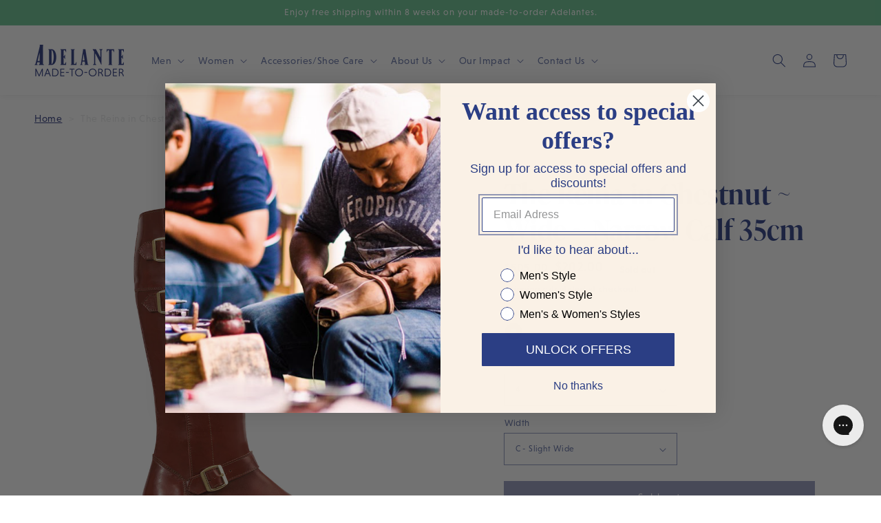

--- FILE ---
content_type: text/html; charset=utf-8
request_url: https://adelanteshoes.com/products/the-reina-in-chestnut-wide-narrowcalf5-used-st-shaft
body_size: 35158
content:















<!doctype html>
  <html class="no-js" lang="en">
    <head>


<script>!function(u){window.edgetag=window.edgetag||function(){(edgetag.stubs=edgetag.stubs||[]).push(arguments)};const t=document.createElement("script");t.type="text/javascript",t.src=u,t.async=!0;const e=document.getElementsByTagName("script")[0];e.parentNode.insertBefore(t,e)}('https://odqhk.adelanteshoes.com/load');!function() {const url = new URL(window.location.href);const params = new URLSearchParams(url.search);const userId = params.get('et_u_id') || '';edgetag('init', {edgeURL: 'https://odqhk.adelanteshoes.com',disableConsentCheck: !false,userId});}();</script>



<script>!function() {const sendEvent = ({name, payload = {}, beacon = false}) => {let options = {};if (beacon) {options = { method: 'beacon' };}edgetag('tag', name, payload, {}, options);};const sendUser = (user) => {if (!user || !Object.keys(user).length) {return;}edgetag('data', user);};const getUser = (form, selectors) => {const user = {};if (!selectors) {return user;}Object.entries(selectors).forEach(([userKey, selector]) => {if (!selector || selector.length === 0) {return;}const selectorArray = Array.isArray(selector) ? selector : [selector];for (const selector of selectorArray) {if (!selector) {continue;}const inputUserValue = form.querySelector(selector);const userValue = (inputUserValue && inputUserValue.value) || '';if (userValue) {user[userKey] = userValue;break;}}});return user;};const getLocalCurrency = () => {if(Shopify && Shopify.currency && Shopify.currency.active) {return Shopify.currency.active.toUpperCase();}return 'USD';};const newsletterFormSelectors = ['#ContactFooter','.klaviyo-form','#wisepops-root','#contact_form','form[id*="newsletter" i]','form[id*="subscribe" i]','form.ml-block-form'];newsletterFormSelectors.push('#ContactFooter');const newsletterForm = newsletterFormSelectors.join(',');const actions = [{selectors: ['button[type="submit"]', 'form[action="/cart"]'],length: 2,fun: (ele) => {sendInitiateCheckout();},current: 0},{selectors: ['[name="checkout"]', 'form[action="/cart"]'],length: 2,fun: (ele) => {sendInitiateCheckout();},current: 0},{selectors: ['a[href="/checkout"]'],length: 1,fun: (ele) => {sendInitiateCheckout();},current: 0},{selectors: ['a[href="/checkout/"]'],length: 1,fun: (ele) => {sendInitiateCheckout();},current: 0},{selectors: ['[form="cart"]'],length: 1,fun: (ele) => {sendInitiateCheckout();},current: 0},{selectors: ['button.rebuy-cart__checkout-button'],length: 1,fun: (ele) => {sendInitiateCheckout();},current: 0},{selectors: ['[type="submit"]', 'form[action="/account/login"]'],length: 2,fun: (ele) => {const user = getUser(ele, {email: 'input[type="email"]'});sendUser(user);},current: 0},{selectors: ['[type="submit"]', 'form[action="/account"]'],length: 2,fun: (ele) => {let user = getUser(ele, {email: 'input[type="email"]',phone: 'input[type="tel"]',firstName: 'input[name*="first" i]',lastName: 'input[name*="last" i]'});if (!user.firstName && !user.lastName) {user = {...user,...getUser(ele, { firstName: 'input[name*="name" i]' })};}sendUser(user);edgetag('tag', 'CompleteRegistration');},current: 0},{selectors: ['[type="submit"]', newsletterForm],length: 2,fun: (ele) => {const user = getUser(ele, {email: ['input[type="email"]', 'input[name*="email" i]'],phone: ['input[type="tel"]', 'input[name*="phone" i]'],firstName: 'input[name*="name" i]',dateOfBirth: 'input[name*="birthday" i]'});sendUser(user);edgetag('tag', 'Subscribe', {}, {}, { method: 'beacon' });},current: 0},{selectors: ['button', newsletterForm],length: 2,fun: (ele) => {const user = getUser(ele, {email: ['input[type="email"]', 'input[name*="email" i]'],phone: ['input[type="tel"]', 'input[name*="phone" i]'],firstName: 'input[name*="name" i]',dateOfBirth: 'input[name*="birthday" i]'});sendUser(user);edgetag('tag', 'Subscribe', {}, {}, { method: 'beacon' });},current: 0},{selectors: ['[type="submit"]', 'form[action^="/contact"]'],length: 2,fun: (ele) => {const user = getUser(ele, {email: ['input[type="email"]', 'input[name*="email" i]'],phone: ['input[type="tel"]', 'input[name*="phone" i]'],firstName: ['input[name*="first" i]', 'input[name*="name" i]', 'input[name*="nom" i]'],lastName: 'input[id*="last" i]'});sendUser(user);edgetag('tag', 'Contact');},current: 0}];const resetActions = () => {for (let i = 0; i < actions.length; i++) {actions[i].current = 0;}};const checkElement = (element) => {if (!element || element.nodeName === 'BODY') {resetActions();return}if (element.nodeName !== 'DIV' && element.nodeName !== 'INPUT' && element.nodeName !== 'A' && element.nodeName !== 'BUTTON' && element.nodeName !== 'FORM') {checkElement(element.parentElement);return}for (let i = 0; i < actions.length; ++i) {if (element.matches(actions[i].selectors[actions[i].current])) {++actions[i].current;if (actions[i].length === actions[i].current) {actions[i].fun(element);resetActions();return}}}checkElement(element.parentElement);};let cartProcessedItems = [];const sendCartData = (payload, requestType) => {const isDuplicate = () => {if (!cartProcessedItems || !Array.isArray(cartProcessedItems) || !cartProcessedItems.length) {return false;}const currentTimestamp = Date.now();cartProcessedItems = cartProcessedItems.filter(item => (currentTimestamp - item.timestamp) <= 500);try {const payloadString = JSON.stringify(payload);return cartProcessedItems.some(item => item.payload === payloadString && item.requestType !== requestType);} catch {return false;}};if (!payload || !Array.isArray(payload) || !payload.length) {return;}if (!requestType) {console.error("[EdgeTag] Request Type is missing in sendData");}if (isDuplicate()) {return;}payload.forEach(item => {if (item.price == null || item.price === "" || !item.id) {return;}edgetag('tag', 'AddToCart', {currency: getLocalCurrency(),value: parseFloat(item.price) / 100,contents: [{id: item.product_id,variantId: item.variant_id,quantity: 1,item_price: parseFloat(item.price) / 100,title: item.title,category: item.product_type,image: item.image,brand: item.vendor,url: window.origin + item.url,type: 'product',}]}, {}, { method: 'beacon' });addItemFromAddToValueCart(item);});cartProcessedItems.push({requestType,payload: JSON.stringify(payload),timestamp: Date.now()});};let currentCartValue = null;const sendInitiateCheckout = () => {let payload = {};if (currentCartValue && Object.keys(currentCartValue).length && currentCartValue.total_price != null) {payload = {currency: currentCartValue.currency,value: parseFloat(currentCartValue.total_price / 100),};payload.contents = currentCartValue.items.map(item => ({id: item.product_id,quantity: item.quantity,item_price: parseFloat(item.price / 100),variantId: item.variant_id,title: item.title,image: item.image,brand: item.vendor,url: window.origin + item.url,type: 'product',}));}edgetag('tag', 'InitiateCheckout', payload, {}, { method: 'beacon' });};const addItemFromAddToValueCart = (item) => {if (!currentCartValue || !Object.keys(currentCartValue).length || !currentCartValue.items || !currentCartValue.items.length) {currentCartValue = {currency: getLocalCurrency(),item_count: 1,total_price: item.price,items: [item]};return;}const findIndex = currentCartValue.items.findIndex(element => element.product_id === item.product_id && element.variant_id === item.variant_id);currentCartValue.item_count += 1;currentCartValue.total_price += parseFloat(item.price);if (findIndex !== -1) {currentCartValue.items[findIndex].quantity += 1;} else {currentCartValue.items.push(item);}};const networkListener = function() {const fetch = window.fetch; window.fetch = function() { return fetch.apply(this, Array.prototype.slice.call(arguments)).then(function(t) { if (!t || !t.ok || !t.url) {return t; } try {if (t.url.indexOf("/cart/add") !== -1) {const myResponse = t.clone();Promise.resolve(myResponse.json()).then(e => {if (!e) {return;}const payload = e.items ? e.items : [e];sendCartData(payload, 'fetch');});return t;}if (t.url.indexOf("/cart.js") !== -1 || t.url.indexOf("/cart/change") !== -1) {const myResponse = t.clone();Promise.resolve(myResponse.json()).then(e => {if (!e) {return;}currentCartValue = e;});return t;} } catch (e) { } return t; }); };const origOpen = XMLHttpRequest.prototype.open;XMLHttpRequest.prototype.open = function() {this.addEventListener('load', function() {if (!this._url) {return;}if (this._url.indexOf("/cart/add") !== -1) {try {const e = JSON.parse(this.responseText);if (!e) {return;}const payload = e.items ? e.items : [e];sendCartData(payload, 'XMLHttpRequest');} catch (e) {}return;}if (this._url.indexOf("/cart.js") !== -1 || this._url.indexOf("/cart/change") !== -1) {try {const e = JSON.parse(this.responseText);if (!e) {return;}currentCartValue = e;} catch (e) {}return;}});origOpen.apply(this, arguments);};};networkListener();window.addEventListener('load', () => {edgetag('tag', 'PageView');const current = {"id":40111688351862,"title":"Chestnut \/ 4 \/ C - Slight Wide","option1":"Chestnut","option2":"4","option3":"C - Slight Wide","sku":"ADFOWOREICHEINVUSE4C-N35S","requires_shipping":true,"taxable":true,"featured_image":null,"available":false,"name":"The Reina in Chestnut ~ Wide ~ Narrow Calf 35cm - Chestnut \/ 4 \/ C - Slight Wide","public_title":"Chestnut \/ 4 \/ C - Slight Wide","options":["Chestnut","4","C - Slight Wide"],"price":20200,"weight":0,"compare_at_price":50500,"inventory_quantity":0,"inventory_management":"shopify","inventory_policy":"deny","barcode":null,"requires_selling_plan":false,"selling_plan_allocations":[]};edgetag('tag', 'ViewContent', {currency: getLocalCurrency(),value: current.price / 100,contents: [{id: '6884477206646',variantId: current.id,quantity: 1,item_price: current.price / 100,title: current.name,category: 'Used Inventory Women&#39;s Shoes',brand: 'Adelante Shoe Co.',image: 'https://adelanteshoes.com/cdn/shop/files/ReinaChestnutSide1200_8048aee1-4a8b-40e7-a624-4fa55f30922a.png?v=1714408612',url: 'https://adelanteshoes.com/products/the-reina-in-chestnut-wide-narrowcalf5-used-st-shaft?variant=40111688351862',type: 'product',}],});document.addEventListener('click', (e) => {checkElement(e.target);});});if (window.location.pathname.startsWith('/search') ||window.location.pathname.startsWith('/pages/search-results-page')) {const searchParams = new URLSearchParams(window.location.search);const search = searchParams.get('q');if (search) {edgetag('tag', 'Search', { search });}}window.addEventListener('message',(event) => {if (event.origin !== 'https://creatives.attn.tv') {return;}if (!event.data || !event.data.__attentive) {return;}try {const data = event.data.__attentive;if (!data.action || !data.action.includes('LEAD')) {return;}const user = {};if(data.email) {user.email = data.email;}if(data.phone) {user.phone = data.phone.replace(/[^0-9]/g, '');}sendUser(user);edgetag('tag', 'Subscribe');} catch (e) {console.log("[Edgetag]", e);}},false);}();</script>


      <!-- Google Tag Manager -->
      <script>(function(w,d,s,l,i){w[l]=w[l]||[];w[l].push({'gtm.start':
      new Date().getTime(),event:'gtm.js'});var f=d.getElementsByTagName(s)[0],
      j=d.createElement(s),dl=l!='dataLayer'?'&l='+l:'';j.async=true;j.src=
      'https://www.googletagmanager.com/gtm.js?id='+i+dl;f.parentNode.insertBefore(j,f);
      })(window,document,'script','dataLayer','GTM-P5KV658');</script>
      <!-- End Google Tag Manager -->
      
      <script type="text/javascript" src="https://d3t0blvjvadsrq.cloudfront.net/scripts/socioh_shopify_v2.js" async="true"></script>
      <!-- Google Verification -->
      <meta name="google-site-verification" content="Qxj4u_nPvIJToqb2eIzx0h28HCA5M2SgBGcJqrlNP9E" />
      <meta name="google-site-verification" content="B4FgdDGO8mLQu18EzVNXsZ4fTcfudQ-8inSaf2VBCt4" />

      <meta charset="utf-8">
      <meta http-equiv="X-UA-Compatible" content="IE=edge">
      <meta name="viewport" content="width=device-width,initial-scale=1">
      <meta name="theme-color" content="">
      <link rel="canonical" href="https://adelanteshoes.com/products/the-reina-in-chestnut-wide-narrowcalf5-used-st-shaft">
      <link rel="preconnect" href="https://cdn.shopify.com" crossorigin><link rel="icon" type="image/png" href="//adelanteshoes.com/cdn/shop/files/Adelante_Mark_-_Blue_32x32.png?v=1637834915"><link rel="preconnect" href="https://use.typekit.net" crossorigin><title>
        The Reina in Chestnut ~ Wide ~ Narrow Calf 35cm &ndash; Adelante Made-To-Order
      </title>
  
      
        <meta name="description" content="Standing straight with your feet flat on the floor, using a measuring tape to measure around your bare calf at the widest point. Ask a friend to help for the best results!">
      
<!-- Bing -->
      <script>(function(w,d,t,r,u){var f,n,i;w[u]=w[u]||[],f=function(){var o={ti:"56272369"};o.q=w[u],w[u]=new UET(o),w[u].push("pageLoad")},n=d.createElement(t),n.src=r,n.async=1,n.onload=n.onreadystatechange=function(){var s=this.readyState;s&&s!=="loaded"&&s!=="complete"||(f(),n.onload=n.onreadystatechange=null)},i=d.getElementsByTagName(t)[0],i.parentNode.insertBefore(n,i)})(window,document,"script","//bat.bing.com/bat.js","uetq");</script>
      <!-- End Bing -->

      <!-- LiveConnectTag / LiveIntent for advertisers -->
      <script type="text/javascript" src="//b-code.liadm.com/a-069c.min.js" async="true" charset="utf-8"></script>
      <!-- End LiveConnectTag / LiveIntent for advertisers -->

      <!--DataLayer-->
      <script>
      window.dataLayer = window.dataLayer || [];
      window.dataLayer.push({
        'client_id' : ''
      });
      </script>
      <!--DataLayer-->
      
        

<meta property="og:site_name" content="Adelante Made-To-Order">
<meta property="og:url" content="https://adelanteshoes.com/products/the-reina-in-chestnut-wide-narrowcalf5-used-st-shaft">
<meta property="og:title" content="The Reina in Chestnut ~ Wide ~ Narrow Calf 35cm">
<meta property="og:type" content="product">
<meta property="og:description" content="Standing straight with your feet flat on the floor, using a measuring tape to measure around your bare calf at the widest point. Ask a friend to help for the best results!"><meta property="og:image" content="http://adelanteshoes.com/cdn/shop/files/ReinaChestnutSide1200_8048aee1-4a8b-40e7-a624-4fa55f30922a.png?v=1714408612">
  <meta property="og:image:secure_url" content="https://adelanteshoes.com/cdn/shop/files/ReinaChestnutSide1200_8048aee1-4a8b-40e7-a624-4fa55f30922a.png?v=1714408612">
  <meta property="og:image:width" content="1200">
  <meta property="og:image:height" content="1200"><meta property="og:price:amount" content="202.00">
  <meta property="og:price:currency" content="USD"><meta name="twitter:site" content="@adelanteshoeco"><meta name="twitter:card" content="summary_large_image">
<meta name="twitter:title" content="The Reina in Chestnut ~ Wide ~ Narrow Calf 35cm">
<meta name="twitter:description" content="Standing straight with your feet flat on the floor, using a measuring tape to measure around your bare calf at the widest point. Ask a friend to help for the best results!">
<meta name="twitter:widgets:csp" content="on">

      
  
      <script src="//adelanteshoes.com/cdn/shop/t/202/assets/global.js?v=45987848696535619201674012356" defer="defer"></script>
      <script src="//adelanteshoes.com/cdn/shop/t/202/assets/jquery-3.6.0.min.js?v=115860211936397945481674012354" defer="defer"></script>

      <!-- Important: swiper styles need to be global. Swiper.js will go haywire if no styles found -->
      <link rel="stylesheet" href="//adelanteshoes.com/cdn/shop/t/202/assets/swiper-bundle.min.css?v=129291077455023647641674012354" media="print" onload="this.media='all'">
      <script src="//adelanteshoes.com/cdn/shop/t/202/assets/swiper-bundle.min.js?v=28388303009843578401674012352" defer="defer"></script>
  
      
  <script>window.performance && window.performance.mark && window.performance.mark('shopify.content_for_header.start');</script><meta name="google-site-verification" content="EzJjZfsj_jSQKA9BPn67IXrLNWYz7K8fZvAcSpBapeA">
<meta name="google-site-verification" content="B4FgdDGO8mLQu18EzVNXsZ4fTcfudQ-8inSaf2VBCt4">
<meta id="shopify-digital-wallet" name="shopify-digital-wallet" content="/16608199/digital_wallets/dialog">
<meta name="shopify-checkout-api-token" content="aa6be95f768684f0611b0849cef32121">
<meta id="in-context-paypal-metadata" data-shop-id="16608199" data-venmo-supported="false" data-environment="production" data-locale="en_US" data-paypal-v4="true" data-currency="USD">
<link rel="alternate" type="application/json+oembed" href="https://adelanteshoes.com/products/the-reina-in-chestnut-wide-narrowcalf5-used-st-shaft.oembed">
<script async="async" src="/checkouts/internal/preloads.js?locale=en-US"></script>
<link rel="preconnect" href="https://shop.app" crossorigin="anonymous">
<script async="async" src="https://shop.app/checkouts/internal/preloads.js?locale=en-US&shop_id=16608199" crossorigin="anonymous"></script>
<script id="apple-pay-shop-capabilities" type="application/json">{"shopId":16608199,"countryCode":"US","currencyCode":"USD","merchantCapabilities":["supports3DS"],"merchantId":"gid:\/\/shopify\/Shop\/16608199","merchantName":"Adelante Made-To-Order","requiredBillingContactFields":["postalAddress","email","phone"],"requiredShippingContactFields":["postalAddress","email","phone"],"shippingType":"shipping","supportedNetworks":["visa","masterCard","amex","discover","elo","jcb"],"total":{"type":"pending","label":"Adelante Made-To-Order","amount":"1.00"},"shopifyPaymentsEnabled":true,"supportsSubscriptions":true}</script>
<script id="shopify-features" type="application/json">{"accessToken":"aa6be95f768684f0611b0849cef32121","betas":["rich-media-storefront-analytics"],"domain":"adelanteshoes.com","predictiveSearch":true,"shopId":16608199,"locale":"en"}</script>
<script>var Shopify = Shopify || {};
Shopify.shop = "adelante-shoe-co.myshopify.com";
Shopify.locale = "en";
Shopify.currency = {"active":"USD","rate":"1.0"};
Shopify.country = "US";
Shopify.theme = {"name":"StrutFit Testing V2","id":121978847350,"schema_name":"Dawn","schema_version":"2.4.0","theme_store_id":887,"role":"main"};
Shopify.theme.handle = "null";
Shopify.theme.style = {"id":null,"handle":null};
Shopify.cdnHost = "adelanteshoes.com/cdn";
Shopify.routes = Shopify.routes || {};
Shopify.routes.root = "/";</script>
<script type="module">!function(o){(o.Shopify=o.Shopify||{}).modules=!0}(window);</script>
<script>!function(o){function n(){var o=[];function n(){o.push(Array.prototype.slice.apply(arguments))}return n.q=o,n}var t=o.Shopify=o.Shopify||{};t.loadFeatures=n(),t.autoloadFeatures=n()}(window);</script>
<script>
  window.ShopifyPay = window.ShopifyPay || {};
  window.ShopifyPay.apiHost = "shop.app\/pay";
  window.ShopifyPay.redirectState = null;
</script>
<script id="shop-js-analytics" type="application/json">{"pageType":"product"}</script>
<script defer="defer" async type="module" src="//adelanteshoes.com/cdn/shopifycloud/shop-js/modules/v2/client.init-shop-cart-sync_BT-GjEfc.en.esm.js"></script>
<script defer="defer" async type="module" src="//adelanteshoes.com/cdn/shopifycloud/shop-js/modules/v2/chunk.common_D58fp_Oc.esm.js"></script>
<script defer="defer" async type="module" src="//adelanteshoes.com/cdn/shopifycloud/shop-js/modules/v2/chunk.modal_xMitdFEc.esm.js"></script>
<script type="module">
  await import("//adelanteshoes.com/cdn/shopifycloud/shop-js/modules/v2/client.init-shop-cart-sync_BT-GjEfc.en.esm.js");
await import("//adelanteshoes.com/cdn/shopifycloud/shop-js/modules/v2/chunk.common_D58fp_Oc.esm.js");
await import("//adelanteshoes.com/cdn/shopifycloud/shop-js/modules/v2/chunk.modal_xMitdFEc.esm.js");

  window.Shopify.SignInWithShop?.initShopCartSync?.({"fedCMEnabled":true,"windoidEnabled":true});

</script>
<script>
  window.Shopify = window.Shopify || {};
  if (!window.Shopify.featureAssets) window.Shopify.featureAssets = {};
  window.Shopify.featureAssets['shop-js'] = {"shop-cart-sync":["modules/v2/client.shop-cart-sync_DZOKe7Ll.en.esm.js","modules/v2/chunk.common_D58fp_Oc.esm.js","modules/v2/chunk.modal_xMitdFEc.esm.js"],"init-fed-cm":["modules/v2/client.init-fed-cm_B6oLuCjv.en.esm.js","modules/v2/chunk.common_D58fp_Oc.esm.js","modules/v2/chunk.modal_xMitdFEc.esm.js"],"shop-cash-offers":["modules/v2/client.shop-cash-offers_D2sdYoxE.en.esm.js","modules/v2/chunk.common_D58fp_Oc.esm.js","modules/v2/chunk.modal_xMitdFEc.esm.js"],"shop-login-button":["modules/v2/client.shop-login-button_QeVjl5Y3.en.esm.js","modules/v2/chunk.common_D58fp_Oc.esm.js","modules/v2/chunk.modal_xMitdFEc.esm.js"],"pay-button":["modules/v2/client.pay-button_DXTOsIq6.en.esm.js","modules/v2/chunk.common_D58fp_Oc.esm.js","modules/v2/chunk.modal_xMitdFEc.esm.js"],"shop-button":["modules/v2/client.shop-button_DQZHx9pm.en.esm.js","modules/v2/chunk.common_D58fp_Oc.esm.js","modules/v2/chunk.modal_xMitdFEc.esm.js"],"avatar":["modules/v2/client.avatar_BTnouDA3.en.esm.js"],"init-windoid":["modules/v2/client.init-windoid_CR1B-cfM.en.esm.js","modules/v2/chunk.common_D58fp_Oc.esm.js","modules/v2/chunk.modal_xMitdFEc.esm.js"],"init-shop-for-new-customer-accounts":["modules/v2/client.init-shop-for-new-customer-accounts_C_vY_xzh.en.esm.js","modules/v2/client.shop-login-button_QeVjl5Y3.en.esm.js","modules/v2/chunk.common_D58fp_Oc.esm.js","modules/v2/chunk.modal_xMitdFEc.esm.js"],"init-shop-email-lookup-coordinator":["modules/v2/client.init-shop-email-lookup-coordinator_BI7n9ZSv.en.esm.js","modules/v2/chunk.common_D58fp_Oc.esm.js","modules/v2/chunk.modal_xMitdFEc.esm.js"],"init-shop-cart-sync":["modules/v2/client.init-shop-cart-sync_BT-GjEfc.en.esm.js","modules/v2/chunk.common_D58fp_Oc.esm.js","modules/v2/chunk.modal_xMitdFEc.esm.js"],"shop-toast-manager":["modules/v2/client.shop-toast-manager_DiYdP3xc.en.esm.js","modules/v2/chunk.common_D58fp_Oc.esm.js","modules/v2/chunk.modal_xMitdFEc.esm.js"],"init-customer-accounts":["modules/v2/client.init-customer-accounts_D9ZNqS-Q.en.esm.js","modules/v2/client.shop-login-button_QeVjl5Y3.en.esm.js","modules/v2/chunk.common_D58fp_Oc.esm.js","modules/v2/chunk.modal_xMitdFEc.esm.js"],"init-customer-accounts-sign-up":["modules/v2/client.init-customer-accounts-sign-up_iGw4briv.en.esm.js","modules/v2/client.shop-login-button_QeVjl5Y3.en.esm.js","modules/v2/chunk.common_D58fp_Oc.esm.js","modules/v2/chunk.modal_xMitdFEc.esm.js"],"shop-follow-button":["modules/v2/client.shop-follow-button_CqMgW2wH.en.esm.js","modules/v2/chunk.common_D58fp_Oc.esm.js","modules/v2/chunk.modal_xMitdFEc.esm.js"],"checkout-modal":["modules/v2/client.checkout-modal_xHeaAweL.en.esm.js","modules/v2/chunk.common_D58fp_Oc.esm.js","modules/v2/chunk.modal_xMitdFEc.esm.js"],"shop-login":["modules/v2/client.shop-login_D91U-Q7h.en.esm.js","modules/v2/chunk.common_D58fp_Oc.esm.js","modules/v2/chunk.modal_xMitdFEc.esm.js"],"lead-capture":["modules/v2/client.lead-capture_BJmE1dJe.en.esm.js","modules/v2/chunk.common_D58fp_Oc.esm.js","modules/v2/chunk.modal_xMitdFEc.esm.js"],"payment-terms":["modules/v2/client.payment-terms_Ci9AEqFq.en.esm.js","modules/v2/chunk.common_D58fp_Oc.esm.js","modules/v2/chunk.modal_xMitdFEc.esm.js"]};
</script>
<script>(function() {
  var isLoaded = false;
  function asyncLoad() {
    if (isLoaded) return;
    isLoaded = true;
    var urls = ["https:\/\/static.klaviyo.com\/onsite\/js\/klaviyo.js?company_id=LNUDJQ\u0026shop=adelante-shoe-co.myshopify.com","https:\/\/static.klaviyo.com\/onsite\/js\/klaviyo.js?company_id=LNUDJQ\u0026shop=adelante-shoe-co.myshopify.com","https:\/\/gdprcdn.b-cdn.net\/js\/gdpr_cookie_consent.min.js?shop=adelante-shoe-co.myshopify.com","https:\/\/config.gorgias.chat\/bundle-loader\/01GYCBPYF4KB3CK01G1MR0QNK7?source=shopify1click\u0026shop=adelante-shoe-co.myshopify.com","https:\/\/static.shareasale.com\/json\/shopify\/shareasale-tracking.js?sasmid=102301\u0026ssmtid=19038\u0026shop=adelante-shoe-co.myshopify.com","https:\/\/na.shgcdn3.com\/pixel-collector.js?shop=adelante-shoe-co.myshopify.com","https:\/\/cdn.9gtb.com\/loader.js?g_cvt_id=04f94ea2-d347-4489-90f7-ab1ba1cd3159\u0026shop=adelante-shoe-co.myshopify.com"];
    for (var i = 0; i < urls.length; i++) {
      var s = document.createElement('script');
      s.type = 'text/javascript';
      s.async = true;
      s.src = urls[i];
      var x = document.getElementsByTagName('script')[0];
      x.parentNode.insertBefore(s, x);
    }
  };
  if(window.attachEvent) {
    window.attachEvent('onload', asyncLoad);
  } else {
    window.addEventListener('load', asyncLoad, false);
  }
})();</script>
<script id="__st">var __st={"a":16608199,"offset":-18000,"reqid":"c7166f1e-1b66-4d1f-b5f8-59549b11d597-1769321515","pageurl":"adelanteshoes.com\/products\/the-reina-in-chestnut-wide-narrowcalf5-used-st-shaft","u":"09e74a5b8711","p":"product","rtyp":"product","rid":6884477206646};</script>
<script>window.ShopifyPaypalV4VisibilityTracking = true;</script>
<script id="captcha-bootstrap">!function(){'use strict';const t='contact',e='account',n='new_comment',o=[[t,t],['blogs',n],['comments',n],[t,'customer']],c=[[e,'customer_login'],[e,'guest_login'],[e,'recover_customer_password'],[e,'create_customer']],r=t=>t.map((([t,e])=>`form[action*='/${t}']:not([data-nocaptcha='true']) input[name='form_type'][value='${e}']`)).join(','),a=t=>()=>t?[...document.querySelectorAll(t)].map((t=>t.form)):[];function s(){const t=[...o],e=r(t);return a(e)}const i='password',u='form_key',d=['recaptcha-v3-token','g-recaptcha-response','h-captcha-response',i],f=()=>{try{return window.sessionStorage}catch{return}},m='__shopify_v',_=t=>t.elements[u];function p(t,e,n=!1){try{const o=window.sessionStorage,c=JSON.parse(o.getItem(e)),{data:r}=function(t){const{data:e,action:n}=t;return t[m]||n?{data:e,action:n}:{data:t,action:n}}(c);for(const[e,n]of Object.entries(r))t.elements[e]&&(t.elements[e].value=n);n&&o.removeItem(e)}catch(o){console.error('form repopulation failed',{error:o})}}const l='form_type',E='cptcha';function T(t){t.dataset[E]=!0}const w=window,h=w.document,L='Shopify',v='ce_forms',y='captcha';let A=!1;((t,e)=>{const n=(g='f06e6c50-85a8-45c8-87d0-21a2b65856fe',I='https://cdn.shopify.com/shopifycloud/storefront-forms-hcaptcha/ce_storefront_forms_captcha_hcaptcha.v1.5.2.iife.js',D={infoText:'Protected by hCaptcha',privacyText:'Privacy',termsText:'Terms'},(t,e,n)=>{const o=w[L][v],c=o.bindForm;if(c)return c(t,g,e,D).then(n);var r;o.q.push([[t,g,e,D],n]),r=I,A||(h.body.append(Object.assign(h.createElement('script'),{id:'captcha-provider',async:!0,src:r})),A=!0)});var g,I,D;w[L]=w[L]||{},w[L][v]=w[L][v]||{},w[L][v].q=[],w[L][y]=w[L][y]||{},w[L][y].protect=function(t,e){n(t,void 0,e),T(t)},Object.freeze(w[L][y]),function(t,e,n,w,h,L){const[v,y,A,g]=function(t,e,n){const i=e?o:[],u=t?c:[],d=[...i,...u],f=r(d),m=r(i),_=r(d.filter((([t,e])=>n.includes(e))));return[a(f),a(m),a(_),s()]}(w,h,L),I=t=>{const e=t.target;return e instanceof HTMLFormElement?e:e&&e.form},D=t=>v().includes(t);t.addEventListener('submit',(t=>{const e=I(t);if(!e)return;const n=D(e)&&!e.dataset.hcaptchaBound&&!e.dataset.recaptchaBound,o=_(e),c=g().includes(e)&&(!o||!o.value);(n||c)&&t.preventDefault(),c&&!n&&(function(t){try{if(!f())return;!function(t){const e=f();if(!e)return;const n=_(t);if(!n)return;const o=n.value;o&&e.removeItem(o)}(t);const e=Array.from(Array(32),(()=>Math.random().toString(36)[2])).join('');!function(t,e){_(t)||t.append(Object.assign(document.createElement('input'),{type:'hidden',name:u})),t.elements[u].value=e}(t,e),function(t,e){const n=f();if(!n)return;const o=[...t.querySelectorAll(`input[type='${i}']`)].map((({name:t})=>t)),c=[...d,...o],r={};for(const[a,s]of new FormData(t).entries())c.includes(a)||(r[a]=s);n.setItem(e,JSON.stringify({[m]:1,action:t.action,data:r}))}(t,e)}catch(e){console.error('failed to persist form',e)}}(e),e.submit())}));const S=(t,e)=>{t&&!t.dataset[E]&&(n(t,e.some((e=>e===t))),T(t))};for(const o of['focusin','change'])t.addEventListener(o,(t=>{const e=I(t);D(e)&&S(e,y())}));const B=e.get('form_key'),M=e.get(l),P=B&&M;t.addEventListener('DOMContentLoaded',(()=>{const t=y();if(P)for(const e of t)e.elements[l].value===M&&p(e,B);[...new Set([...A(),...v().filter((t=>'true'===t.dataset.shopifyCaptcha))])].forEach((e=>S(e,t)))}))}(h,new URLSearchParams(w.location.search),n,t,e,['guest_login'])})(!0,!0)}();</script>
<script integrity="sha256-4kQ18oKyAcykRKYeNunJcIwy7WH5gtpwJnB7kiuLZ1E=" data-source-attribution="shopify.loadfeatures" defer="defer" src="//adelanteshoes.com/cdn/shopifycloud/storefront/assets/storefront/load_feature-a0a9edcb.js" crossorigin="anonymous"></script>
<script crossorigin="anonymous" defer="defer" src="//adelanteshoes.com/cdn/shopifycloud/storefront/assets/shopify_pay/storefront-65b4c6d7.js?v=20250812"></script>
<script data-source-attribution="shopify.dynamic_checkout.dynamic.init">var Shopify=Shopify||{};Shopify.PaymentButton=Shopify.PaymentButton||{isStorefrontPortableWallets:!0,init:function(){window.Shopify.PaymentButton.init=function(){};var t=document.createElement("script");t.src="https://adelanteshoes.com/cdn/shopifycloud/portable-wallets/latest/portable-wallets.en.js",t.type="module",document.head.appendChild(t)}};
</script>
<script data-source-attribution="shopify.dynamic_checkout.buyer_consent">
  function portableWalletsHideBuyerConsent(e){var t=document.getElementById("shopify-buyer-consent"),n=document.getElementById("shopify-subscription-policy-button");t&&n&&(t.classList.add("hidden"),t.setAttribute("aria-hidden","true"),n.removeEventListener("click",e))}function portableWalletsShowBuyerConsent(e){var t=document.getElementById("shopify-buyer-consent"),n=document.getElementById("shopify-subscription-policy-button");t&&n&&(t.classList.remove("hidden"),t.removeAttribute("aria-hidden"),n.addEventListener("click",e))}window.Shopify?.PaymentButton&&(window.Shopify.PaymentButton.hideBuyerConsent=portableWalletsHideBuyerConsent,window.Shopify.PaymentButton.showBuyerConsent=portableWalletsShowBuyerConsent);
</script>
<script data-source-attribution="shopify.dynamic_checkout.cart.bootstrap">document.addEventListener("DOMContentLoaded",(function(){function t(){return document.querySelector("shopify-accelerated-checkout-cart, shopify-accelerated-checkout")}if(t())Shopify.PaymentButton.init();else{new MutationObserver((function(e,n){t()&&(Shopify.PaymentButton.init(),n.disconnect())})).observe(document.body,{childList:!0,subtree:!0})}}));
</script>
<link id="shopify-accelerated-checkout-styles" rel="stylesheet" media="screen" href="https://adelanteshoes.com/cdn/shopifycloud/portable-wallets/latest/accelerated-checkout-backwards-compat.css" crossorigin="anonymous">
<style id="shopify-accelerated-checkout-cart">
        #shopify-buyer-consent {
  margin-top: 1em;
  display: inline-block;
  width: 100%;
}

#shopify-buyer-consent.hidden {
  display: none;
}

#shopify-subscription-policy-button {
  background: none;
  border: none;
  padding: 0;
  text-decoration: underline;
  font-size: inherit;
  cursor: pointer;
}

#shopify-subscription-policy-button::before {
  box-shadow: none;
}

      </style>
<script id="sections-script" data-sections="main-product,header,footer" defer="defer" src="//adelanteshoes.com/cdn/shop/t/202/compiled_assets/scripts.js?v=118466"></script>
<script>window.performance && window.performance.mark && window.performance.mark('shopify.content_for_header.end');</script>
  





  <script type="text/javascript">
    
      window.__shgMoneyFormat = window.__shgMoneyFormat || {"USD":{"currency":"USD","currency_symbol":"$","currency_symbol_location":"left","decimal_places":2,"decimal_separator":".","thousands_separator":","}};
    
    window.__shgCurrentCurrencyCode = window.__shgCurrentCurrencyCode || {
      currency: "USD",
      currency_symbol: "$",
      decimal_separator: ".",
      thousands_separator: ",",
      decimal_places: 2,
      currency_symbol_location: "left"
    };
  </script>




      

      

  
      <style data-shopify>
:root {--font-body-family: niveau-grotesk, sans-serif;;
            --font-body-style: normal;
            --font-body-weight: 400;
            --font-heading-family: ivypresto-display, serif;
            --font-heading-style: normal;
            --font-heading-weight: 600;--font-body-scale: 1.0;
          --font-heading-scale: 1.0;
  
          --color-base-text: 43, 62, 132;
          --color-base-background-1: 255, 255, 255;
          --color-base-background-2: 249, 241, 230;
          --color-base-solid-button-labels: 255, 255, 255;
          --color-base-outline-button-labels: 42, 53, 123;
          --color-base-accent-1: 42, 53, 123;
          --color-base-accent-2: 103, 193, 143;
          --payment-terms-background-color: #ffffff;
  
          --gradient-base-background-1: #ffffff;
          --gradient-base-background-2: #f9f1e6;
          --gradient-base-accent-1: linear-gradient(270deg, rgba(228, 89, 76, 1) 4%, rgba(255, 104, 90, 1) 100%);
          --gradient-base-accent-2: linear-gradient(180deg, rgba(103, 193, 143, 1), rgba(103, 193, 143, 1) 100%);
  
          --page-width: 160rem;
          --page-width-margin: 2rem;
        }
  
        *,
        *::before,
        *::after {
          box-sizing: inherit;
        }
  
        html {
          box-sizing: border-box;
          font-size: calc(var(--font-body-scale) * 62.5%);
          height: 100%;
        }
  
        body {
          display: grid;
          grid-template-rows: auto auto 1fr auto;
          grid-template-columns: 100%;
          min-height: 100%;
          margin: 0;
          font-size: 1.5rem;
          letter-spacing: 0.06rem;
          line-height: calc(1 + 0.8 / var(--font-body-scale));
          font-family: var(--font-body-family);
          font-style: var(--font-body-style);
          font-weight: var(--font-body-weight);
        }
  
        @media screen and (min-width: 750px) {
          body {
            font-size: 1.6rem;
          }
        }
      </style>
  
      <link href="//adelanteshoes.com/cdn/shop/t/202/assets/base.css?v=145939600011717893851674012353" rel="stylesheet" type="text/css" media="all" />

        <link rel="stylesheet" href="https://use.typekit.net/hqq1fef.css"><link rel="stylesheet" href="//adelanteshoes.com/cdn/shop/t/202/assets/component-predictive-search.css?v=10425135875555615991674012353" media="print" onload="this.media='all'"><script>document.documentElement.className = document.documentElement.className.replace('no-js', 'js');</script>
    
    

<script type="text/javascript">
  
    window.SHG_CUSTOMER = null;
  
</script>







    
    

      	<!-- Seel Code -->
	<script src="https://static.seel.com/shopify/script/index.adelante-shoe-co.myshopify.com.js" async></script>
	<!-- End Seel Code -->

<link href="https://monorail-edge.shopifysvc.com" rel="dns-prefetch">
<script>(function(){if ("sendBeacon" in navigator && "performance" in window) {try {var session_token_from_headers = performance.getEntriesByType('navigation')[0].serverTiming.find(x => x.name == '_s').description;} catch {var session_token_from_headers = undefined;}var session_cookie_matches = document.cookie.match(/_shopify_s=([^;]*)/);var session_token_from_cookie = session_cookie_matches && session_cookie_matches.length === 2 ? session_cookie_matches[1] : "";var session_token = session_token_from_headers || session_token_from_cookie || "";function handle_abandonment_event(e) {var entries = performance.getEntries().filter(function(entry) {return /monorail-edge.shopifysvc.com/.test(entry.name);});if (!window.abandonment_tracked && entries.length === 0) {window.abandonment_tracked = true;var currentMs = Date.now();var navigation_start = performance.timing.navigationStart;var payload = {shop_id: 16608199,url: window.location.href,navigation_start,duration: currentMs - navigation_start,session_token,page_type: "product"};window.navigator.sendBeacon("https://monorail-edge.shopifysvc.com/v1/produce", JSON.stringify({schema_id: "online_store_buyer_site_abandonment/1.1",payload: payload,metadata: {event_created_at_ms: currentMs,event_sent_at_ms: currentMs}}));}}window.addEventListener('pagehide', handle_abandonment_event);}}());</script>
<script id="web-pixels-manager-setup">(function e(e,d,r,n,o){if(void 0===o&&(o={}),!Boolean(null===(a=null===(i=window.Shopify)||void 0===i?void 0:i.analytics)||void 0===a?void 0:a.replayQueue)){var i,a;window.Shopify=window.Shopify||{};var t=window.Shopify;t.analytics=t.analytics||{};var s=t.analytics;s.replayQueue=[],s.publish=function(e,d,r){return s.replayQueue.push([e,d,r]),!0};try{self.performance.mark("wpm:start")}catch(e){}var l=function(){var e={modern:/Edge?\/(1{2}[4-9]|1[2-9]\d|[2-9]\d{2}|\d{4,})\.\d+(\.\d+|)|Firefox\/(1{2}[4-9]|1[2-9]\d|[2-9]\d{2}|\d{4,})\.\d+(\.\d+|)|Chrom(ium|e)\/(9{2}|\d{3,})\.\d+(\.\d+|)|(Maci|X1{2}).+ Version\/(15\.\d+|(1[6-9]|[2-9]\d|\d{3,})\.\d+)([,.]\d+|)( \(\w+\)|)( Mobile\/\w+|) Safari\/|Chrome.+OPR\/(9{2}|\d{3,})\.\d+\.\d+|(CPU[ +]OS|iPhone[ +]OS|CPU[ +]iPhone|CPU IPhone OS|CPU iPad OS)[ +]+(15[._]\d+|(1[6-9]|[2-9]\d|\d{3,})[._]\d+)([._]\d+|)|Android:?[ /-](13[3-9]|1[4-9]\d|[2-9]\d{2}|\d{4,})(\.\d+|)(\.\d+|)|Android.+Firefox\/(13[5-9]|1[4-9]\d|[2-9]\d{2}|\d{4,})\.\d+(\.\d+|)|Android.+Chrom(ium|e)\/(13[3-9]|1[4-9]\d|[2-9]\d{2}|\d{4,})\.\d+(\.\d+|)|SamsungBrowser\/([2-9]\d|\d{3,})\.\d+/,legacy:/Edge?\/(1[6-9]|[2-9]\d|\d{3,})\.\d+(\.\d+|)|Firefox\/(5[4-9]|[6-9]\d|\d{3,})\.\d+(\.\d+|)|Chrom(ium|e)\/(5[1-9]|[6-9]\d|\d{3,})\.\d+(\.\d+|)([\d.]+$|.*Safari\/(?![\d.]+ Edge\/[\d.]+$))|(Maci|X1{2}).+ Version\/(10\.\d+|(1[1-9]|[2-9]\d|\d{3,})\.\d+)([,.]\d+|)( \(\w+\)|)( Mobile\/\w+|) Safari\/|Chrome.+OPR\/(3[89]|[4-9]\d|\d{3,})\.\d+\.\d+|(CPU[ +]OS|iPhone[ +]OS|CPU[ +]iPhone|CPU IPhone OS|CPU iPad OS)[ +]+(10[._]\d+|(1[1-9]|[2-9]\d|\d{3,})[._]\d+)([._]\d+|)|Android:?[ /-](13[3-9]|1[4-9]\d|[2-9]\d{2}|\d{4,})(\.\d+|)(\.\d+|)|Mobile Safari.+OPR\/([89]\d|\d{3,})\.\d+\.\d+|Android.+Firefox\/(13[5-9]|1[4-9]\d|[2-9]\d{2}|\d{4,})\.\d+(\.\d+|)|Android.+Chrom(ium|e)\/(13[3-9]|1[4-9]\d|[2-9]\d{2}|\d{4,})\.\d+(\.\d+|)|Android.+(UC? ?Browser|UCWEB|U3)[ /]?(15\.([5-9]|\d{2,})|(1[6-9]|[2-9]\d|\d{3,})\.\d+)\.\d+|SamsungBrowser\/(5\.\d+|([6-9]|\d{2,})\.\d+)|Android.+MQ{2}Browser\/(14(\.(9|\d{2,})|)|(1[5-9]|[2-9]\d|\d{3,})(\.\d+|))(\.\d+|)|K[Aa][Ii]OS\/(3\.\d+|([4-9]|\d{2,})\.\d+)(\.\d+|)/},d=e.modern,r=e.legacy,n=navigator.userAgent;return n.match(d)?"modern":n.match(r)?"legacy":"unknown"}(),u="modern"===l?"modern":"legacy",c=(null!=n?n:{modern:"",legacy:""})[u],f=function(e){return[e.baseUrl,"/wpm","/b",e.hashVersion,"modern"===e.buildTarget?"m":"l",".js"].join("")}({baseUrl:d,hashVersion:r,buildTarget:u}),m=function(e){var d=e.version,r=e.bundleTarget,n=e.surface,o=e.pageUrl,i=e.monorailEndpoint;return{emit:function(e){var a=e.status,t=e.errorMsg,s=(new Date).getTime(),l=JSON.stringify({metadata:{event_sent_at_ms:s},events:[{schema_id:"web_pixels_manager_load/3.1",payload:{version:d,bundle_target:r,page_url:o,status:a,surface:n,error_msg:t},metadata:{event_created_at_ms:s}}]});if(!i)return console&&console.warn&&console.warn("[Web Pixels Manager] No Monorail endpoint provided, skipping logging."),!1;try{return self.navigator.sendBeacon.bind(self.navigator)(i,l)}catch(e){}var u=new XMLHttpRequest;try{return u.open("POST",i,!0),u.setRequestHeader("Content-Type","text/plain"),u.send(l),!0}catch(e){return console&&console.warn&&console.warn("[Web Pixels Manager] Got an unhandled error while logging to Monorail."),!1}}}}({version:r,bundleTarget:l,surface:e.surface,pageUrl:self.location.href,monorailEndpoint:e.monorailEndpoint});try{o.browserTarget=l,function(e){var d=e.src,r=e.async,n=void 0===r||r,o=e.onload,i=e.onerror,a=e.sri,t=e.scriptDataAttributes,s=void 0===t?{}:t,l=document.createElement("script"),u=document.querySelector("head"),c=document.querySelector("body");if(l.async=n,l.src=d,a&&(l.integrity=a,l.crossOrigin="anonymous"),s)for(var f in s)if(Object.prototype.hasOwnProperty.call(s,f))try{l.dataset[f]=s[f]}catch(e){}if(o&&l.addEventListener("load",o),i&&l.addEventListener("error",i),u)u.appendChild(l);else{if(!c)throw new Error("Did not find a head or body element to append the script");c.appendChild(l)}}({src:f,async:!0,onload:function(){if(!function(){var e,d;return Boolean(null===(d=null===(e=window.Shopify)||void 0===e?void 0:e.analytics)||void 0===d?void 0:d.initialized)}()){var d=window.webPixelsManager.init(e)||void 0;if(d){var r=window.Shopify.analytics;r.replayQueue.forEach((function(e){var r=e[0],n=e[1],o=e[2];d.publishCustomEvent(r,n,o)})),r.replayQueue=[],r.publish=d.publishCustomEvent,r.visitor=d.visitor,r.initialized=!0}}},onerror:function(){return m.emit({status:"failed",errorMsg:"".concat(f," has failed to load")})},sri:function(e){var d=/^sha384-[A-Za-z0-9+/=]+$/;return"string"==typeof e&&d.test(e)}(c)?c:"",scriptDataAttributes:o}),m.emit({status:"loading"})}catch(e){m.emit({status:"failed",errorMsg:(null==e?void 0:e.message)||"Unknown error"})}}})({shopId: 16608199,storefrontBaseUrl: "https://adelanteshoes.com",extensionsBaseUrl: "https://extensions.shopifycdn.com/cdn/shopifycloud/web-pixels-manager",monorailEndpoint: "https://monorail-edge.shopifysvc.com/unstable/produce_batch",surface: "storefront-renderer",enabledBetaFlags: ["2dca8a86"],webPixelsConfigList: [{"id":"1558773878","configuration":"{\"accountID\":\"LNUDJQ\",\"webPixelConfig\":\"eyJlbmFibGVBZGRlZFRvQ2FydEV2ZW50cyI6IHRydWV9\"}","eventPayloadVersion":"v1","runtimeContext":"STRICT","scriptVersion":"524f6c1ee37bacdca7657a665bdca589","type":"APP","apiClientId":123074,"privacyPurposes":["ANALYTICS","MARKETING"],"dataSharingAdjustments":{"protectedCustomerApprovalScopes":["read_customer_address","read_customer_email","read_customer_name","read_customer_personal_data","read_customer_phone"]}},{"id":"785678454","configuration":"{\"site_id\":\"bdb45d28-a8fe-41f5-b338-1b0018ce10e8\",\"analytics_endpoint\":\"https:\\\/\\\/na.shgcdn3.com\"}","eventPayloadVersion":"v1","runtimeContext":"STRICT","scriptVersion":"695709fc3f146fa50a25299517a954f2","type":"APP","apiClientId":1158168,"privacyPurposes":["ANALYTICS","MARKETING","SALE_OF_DATA"],"dataSharingAdjustments":{"protectedCustomerApprovalScopes":["read_customer_personal_data"]}},{"id":"352780406","configuration":"{\"config\":\"{\\\"pixel_id\\\":\\\"GT-NMCR7RF\\\",\\\"target_country\\\":\\\"US\\\",\\\"gtag_events\\\":[{\\\"type\\\":\\\"purchase\\\",\\\"action_label\\\":\\\"MC-XQT6NSDV47\\\"},{\\\"type\\\":\\\"page_view\\\",\\\"action_label\\\":\\\"MC-XQT6NSDV47\\\"},{\\\"type\\\":\\\"view_item\\\",\\\"action_label\\\":\\\"MC-XQT6NSDV47\\\"}],\\\"enable_monitoring_mode\\\":false}\"}","eventPayloadVersion":"v1","runtimeContext":"OPEN","scriptVersion":"b2a88bafab3e21179ed38636efcd8a93","type":"APP","apiClientId":1780363,"privacyPurposes":[],"dataSharingAdjustments":{"protectedCustomerApprovalScopes":["read_customer_address","read_customer_email","read_customer_name","read_customer_personal_data","read_customer_phone"]}},{"id":"76349558","configuration":"{\"masterTagID\":\"19038\",\"merchantID\":\"102301\",\"appPath\":\"https:\/\/daedalus.shareasale.com\",\"storeID\":\"NaN\",\"xTypeMode\":\"NaN\",\"xTypeValue\":\"NaN\",\"channelDedup\":\"NaN\"}","eventPayloadVersion":"v1","runtimeContext":"STRICT","scriptVersion":"f300cca684872f2df140f714437af558","type":"APP","apiClientId":4929191,"privacyPurposes":["ANALYTICS","MARKETING"],"dataSharingAdjustments":{"protectedCustomerApprovalScopes":["read_customer_personal_data"]}},{"id":"25165942","eventPayloadVersion":"1","runtimeContext":"LAX","scriptVersion":"1","type":"CUSTOM","privacyPurposes":["ANALYTICS","MARKETING","SALE_OF_DATA"],"name":"Google Tag Manager - Checkout"},{"id":"shopify-app-pixel","configuration":"{}","eventPayloadVersion":"v1","runtimeContext":"STRICT","scriptVersion":"0450","apiClientId":"shopify-pixel","type":"APP","privacyPurposes":["ANALYTICS","MARKETING"]},{"id":"shopify-custom-pixel","eventPayloadVersion":"v1","runtimeContext":"LAX","scriptVersion":"0450","apiClientId":"shopify-pixel","type":"CUSTOM","privacyPurposes":["ANALYTICS","MARKETING"]}],isMerchantRequest: false,initData: {"shop":{"name":"Adelante Made-To-Order","paymentSettings":{"currencyCode":"USD"},"myshopifyDomain":"adelante-shoe-co.myshopify.com","countryCode":"US","storefrontUrl":"https:\/\/adelanteshoes.com"},"customer":null,"cart":null,"checkout":null,"productVariants":[{"price":{"amount":202.0,"currencyCode":"USD"},"product":{"title":"The Reina in Chestnut ~ Wide ~ Narrow Calf 35cm","vendor":"Adelante Shoe Co.","id":"6884477206646","untranslatedTitle":"The Reina in Chestnut ~ Wide ~ Narrow Calf 35cm","url":"\/products\/the-reina-in-chestnut-wide-narrowcalf5-used-st-shaft","type":"Used Inventory Women's Shoes"},"id":"40111688351862","image":{"src":"\/\/adelanteshoes.com\/cdn\/shop\/files\/ReinaChestnutSide1200_8048aee1-4a8b-40e7-a624-4fa55f30922a.png?v=1714408612"},"sku":"ADFOWOREICHEINVUSE4C-N35S","title":"Chestnut \/ 4 \/ C - Slight Wide","untranslatedTitle":"Chestnut \/ 4 \/ C - Slight Wide"},{"price":{"amount":202.0,"currencyCode":"USD"},"product":{"title":"The Reina in Chestnut ~ Wide ~ Narrow Calf 35cm","vendor":"Adelante Shoe Co.","id":"6884477206646","untranslatedTitle":"The Reina in Chestnut ~ Wide ~ Narrow Calf 35cm","url":"\/products\/the-reina-in-chestnut-wide-narrowcalf5-used-st-shaft","type":"Used Inventory Women's Shoes"},"id":"40111688384630","image":{"src":"\/\/adelanteshoes.com\/cdn\/shop\/files\/ReinaChestnutSide1200_8048aee1-4a8b-40e7-a624-4fa55f30922a.png?v=1714408612"},"sku":"ADFOWOREICHEINVUSE4.5C-N35S","title":"Chestnut \/ 4.5 \/ C - Slight Wide","untranslatedTitle":"Chestnut \/ 4.5 \/ C - Slight Wide"},{"price":{"amount":202.0,"currencyCode":"USD"},"product":{"title":"The Reina in Chestnut ~ Wide ~ Narrow Calf 35cm","vendor":"Adelante Shoe Co.","id":"6884477206646","untranslatedTitle":"The Reina in Chestnut ~ Wide ~ Narrow Calf 35cm","url":"\/products\/the-reina-in-chestnut-wide-narrowcalf5-used-st-shaft","type":"Used Inventory Women's Shoes"},"id":"40111688417398","image":{"src":"\/\/adelanteshoes.com\/cdn\/shop\/files\/ReinaChestnutSide1200_8048aee1-4a8b-40e7-a624-4fa55f30922a.png?v=1714408612"},"sku":"ADFOWOREICHEINVUSE5C-N35S","title":"Chestnut \/ 5 \/ C - Slight Wide","untranslatedTitle":"Chestnut \/ 5 \/ C - Slight Wide"},{"price":{"amount":202.0,"currencyCode":"USD"},"product":{"title":"The Reina in Chestnut ~ Wide ~ Narrow Calf 35cm","vendor":"Adelante Shoe Co.","id":"6884477206646","untranslatedTitle":"The Reina in Chestnut ~ Wide ~ Narrow Calf 35cm","url":"\/products\/the-reina-in-chestnut-wide-narrowcalf5-used-st-shaft","type":"Used Inventory Women's Shoes"},"id":"40111688450166","image":{"src":"\/\/adelanteshoes.com\/cdn\/shop\/files\/ReinaChestnutSide1200_8048aee1-4a8b-40e7-a624-4fa55f30922a.png?v=1714408612"},"sku":"ADFOWOREICHEINVUSE5.5C-N35S","title":"Chestnut \/ 5.5 \/ C - Slight Wide","untranslatedTitle":"Chestnut \/ 5.5 \/ C - Slight Wide"},{"price":{"amount":202.0,"currencyCode":"USD"},"product":{"title":"The Reina in Chestnut ~ Wide ~ Narrow Calf 35cm","vendor":"Adelante Shoe Co.","id":"6884477206646","untranslatedTitle":"The Reina in Chestnut ~ Wide ~ Narrow Calf 35cm","url":"\/products\/the-reina-in-chestnut-wide-narrowcalf5-used-st-shaft","type":"Used Inventory Women's Shoes"},"id":"40111688482934","image":{"src":"\/\/adelanteshoes.com\/cdn\/shop\/files\/ReinaChestnutSide1200_8048aee1-4a8b-40e7-a624-4fa55f30922a.png?v=1714408612"},"sku":"ADFOWOREICHEINVUSE6C-N35S","title":"Chestnut \/ 6 \/ C - Slight Wide","untranslatedTitle":"Chestnut \/ 6 \/ C - Slight Wide"},{"price":{"amount":202.0,"currencyCode":"USD"},"product":{"title":"The Reina in Chestnut ~ Wide ~ Narrow Calf 35cm","vendor":"Adelante Shoe Co.","id":"6884477206646","untranslatedTitle":"The Reina in Chestnut ~ Wide ~ Narrow Calf 35cm","url":"\/products\/the-reina-in-chestnut-wide-narrowcalf5-used-st-shaft","type":"Used Inventory Women's Shoes"},"id":"40111688515702","image":{"src":"\/\/adelanteshoes.com\/cdn\/shop\/files\/ReinaChestnutSide1200_8048aee1-4a8b-40e7-a624-4fa55f30922a.png?v=1714408612"},"sku":"ADFOWOREICHEINVUSE6.5C-N35S","title":"Chestnut \/ 6.5 \/ C - Slight Wide","untranslatedTitle":"Chestnut \/ 6.5 \/ C - Slight Wide"},{"price":{"amount":202.0,"currencyCode":"USD"},"product":{"title":"The Reina in Chestnut ~ Wide ~ Narrow Calf 35cm","vendor":"Adelante Shoe Co.","id":"6884477206646","untranslatedTitle":"The Reina in Chestnut ~ Wide ~ Narrow Calf 35cm","url":"\/products\/the-reina-in-chestnut-wide-narrowcalf5-used-st-shaft","type":"Used Inventory Women's Shoes"},"id":"40111688548470","image":{"src":"\/\/adelanteshoes.com\/cdn\/shop\/files\/ReinaChestnutSide1200_8048aee1-4a8b-40e7-a624-4fa55f30922a.png?v=1714408612"},"sku":"ADFOWOREICHEINVUSE7C-N35S","title":"Chestnut \/ 7 \/ C - Slight Wide","untranslatedTitle":"Chestnut \/ 7 \/ C - Slight Wide"},{"price":{"amount":202.0,"currencyCode":"USD"},"product":{"title":"The Reina in Chestnut ~ Wide ~ Narrow Calf 35cm","vendor":"Adelante Shoe Co.","id":"6884477206646","untranslatedTitle":"The Reina in Chestnut ~ Wide ~ Narrow Calf 35cm","url":"\/products\/the-reina-in-chestnut-wide-narrowcalf5-used-st-shaft","type":"Used Inventory Women's Shoes"},"id":"40111688581238","image":{"src":"\/\/adelanteshoes.com\/cdn\/shop\/files\/ReinaChestnutSide1200_8048aee1-4a8b-40e7-a624-4fa55f30922a.png?v=1714408612"},"sku":"ADFOWOREICHEINVUSE7.5C-N35S","title":"Chestnut \/ 7.5 \/ C - Slight Wide","untranslatedTitle":"Chestnut \/ 7.5 \/ C - Slight Wide"},{"price":{"amount":202.0,"currencyCode":"USD"},"product":{"title":"The Reina in Chestnut ~ Wide ~ Narrow Calf 35cm","vendor":"Adelante Shoe Co.","id":"6884477206646","untranslatedTitle":"The Reina in Chestnut ~ Wide ~ Narrow Calf 35cm","url":"\/products\/the-reina-in-chestnut-wide-narrowcalf5-used-st-shaft","type":"Used Inventory Women's Shoes"},"id":"40111688614006","image":{"src":"\/\/adelanteshoes.com\/cdn\/shop\/files\/ReinaChestnutSide1200_8048aee1-4a8b-40e7-a624-4fa55f30922a.png?v=1714408612"},"sku":"ADFOWOREICHEINVUSE8C-N35S","title":"Chestnut \/ 8 \/ C - Slight Wide","untranslatedTitle":"Chestnut \/ 8 \/ C - Slight Wide"},{"price":{"amount":202.0,"currencyCode":"USD"},"product":{"title":"The Reina in Chestnut ~ Wide ~ Narrow Calf 35cm","vendor":"Adelante Shoe Co.","id":"6884477206646","untranslatedTitle":"The Reina in Chestnut ~ Wide ~ Narrow Calf 35cm","url":"\/products\/the-reina-in-chestnut-wide-narrowcalf5-used-st-shaft","type":"Used Inventory Women's Shoes"},"id":"40111688646774","image":{"src":"\/\/adelanteshoes.com\/cdn\/shop\/files\/ReinaChestnutSide1200_8048aee1-4a8b-40e7-a624-4fa55f30922a.png?v=1714408612"},"sku":"ADFOWOREICHEINVUSE8.5C-N35S","title":"Chestnut \/ 8.5 \/ C - Slight Wide","untranslatedTitle":"Chestnut \/ 8.5 \/ C - Slight Wide"},{"price":{"amount":202.0,"currencyCode":"USD"},"product":{"title":"The Reina in Chestnut ~ Wide ~ Narrow Calf 35cm","vendor":"Adelante Shoe Co.","id":"6884477206646","untranslatedTitle":"The Reina in Chestnut ~ Wide ~ Narrow Calf 35cm","url":"\/products\/the-reina-in-chestnut-wide-narrowcalf5-used-st-shaft","type":"Used Inventory Women's Shoes"},"id":"40111688679542","image":{"src":"\/\/adelanteshoes.com\/cdn\/shop\/files\/ReinaChestnutSide1200_8048aee1-4a8b-40e7-a624-4fa55f30922a.png?v=1714408612"},"sku":"ADFOWOREICHEINVUSE9C-N35S","title":"Chestnut \/ 9 \/ C - Slight Wide","untranslatedTitle":"Chestnut \/ 9 \/ C - Slight Wide"},{"price":{"amount":202.0,"currencyCode":"USD"},"product":{"title":"The Reina in Chestnut ~ Wide ~ Narrow Calf 35cm","vendor":"Adelante Shoe Co.","id":"6884477206646","untranslatedTitle":"The Reina in Chestnut ~ Wide ~ Narrow Calf 35cm","url":"\/products\/the-reina-in-chestnut-wide-narrowcalf5-used-st-shaft","type":"Used Inventory Women's Shoes"},"id":"40111688712310","image":{"src":"\/\/adelanteshoes.com\/cdn\/shop\/files\/ReinaChestnutSide1200_8048aee1-4a8b-40e7-a624-4fa55f30922a.png?v=1714408612"},"sku":"ADFOWOREICHEINVUSE9.5C-N35S","title":"Chestnut \/ 9.5 \/ C - Slight Wide","untranslatedTitle":"Chestnut \/ 9.5 \/ C - Slight Wide"},{"price":{"amount":202.0,"currencyCode":"USD"},"product":{"title":"The Reina in Chestnut ~ Wide ~ Narrow Calf 35cm","vendor":"Adelante Shoe Co.","id":"6884477206646","untranslatedTitle":"The Reina in Chestnut ~ Wide ~ Narrow Calf 35cm","url":"\/products\/the-reina-in-chestnut-wide-narrowcalf5-used-st-shaft","type":"Used Inventory Women's Shoes"},"id":"40111688745078","image":{"src":"\/\/adelanteshoes.com\/cdn\/shop\/files\/ReinaChestnutSide1200_8048aee1-4a8b-40e7-a624-4fa55f30922a.png?v=1714408612"},"sku":"ADFOWOREICHEINVUSE10C-N35S","title":"Chestnut \/ 10 \/ C - Slight Wide","untranslatedTitle":"Chestnut \/ 10 \/ C - Slight Wide"},{"price":{"amount":202.0,"currencyCode":"USD"},"product":{"title":"The Reina in Chestnut ~ Wide ~ Narrow Calf 35cm","vendor":"Adelante Shoe Co.","id":"6884477206646","untranslatedTitle":"The Reina in Chestnut ~ Wide ~ Narrow Calf 35cm","url":"\/products\/the-reina-in-chestnut-wide-narrowcalf5-used-st-shaft","type":"Used Inventory Women's Shoes"},"id":"40111688777846","image":{"src":"\/\/adelanteshoes.com\/cdn\/shop\/files\/ReinaChestnutSide1200_8048aee1-4a8b-40e7-a624-4fa55f30922a.png?v=1714408612"},"sku":"ADFOWOREICHEINVUSE10.5C-N35S","title":"Chestnut \/ 10.5 \/ C - Slight Wide","untranslatedTitle":"Chestnut \/ 10.5 \/ C - Slight Wide"},{"price":{"amount":202.0,"currencyCode":"USD"},"product":{"title":"The Reina in Chestnut ~ Wide ~ Narrow Calf 35cm","vendor":"Adelante Shoe Co.","id":"6884477206646","untranslatedTitle":"The Reina in Chestnut ~ Wide ~ Narrow Calf 35cm","url":"\/products\/the-reina-in-chestnut-wide-narrowcalf5-used-st-shaft","type":"Used Inventory Women's Shoes"},"id":"40111688810614","image":{"src":"\/\/adelanteshoes.com\/cdn\/shop\/files\/ReinaChestnutSide1200_8048aee1-4a8b-40e7-a624-4fa55f30922a.png?v=1714408612"},"sku":"ADFOWOREICHEINVUSE11C-N35S","title":"Chestnut \/ 11 \/ C - Slight Wide","untranslatedTitle":"Chestnut \/ 11 \/ C - Slight Wide"},{"price":{"amount":202.0,"currencyCode":"USD"},"product":{"title":"The Reina in Chestnut ~ Wide ~ Narrow Calf 35cm","vendor":"Adelante Shoe Co.","id":"6884477206646","untranslatedTitle":"The Reina in Chestnut ~ Wide ~ Narrow Calf 35cm","url":"\/products\/the-reina-in-chestnut-wide-narrowcalf5-used-st-shaft","type":"Used Inventory Women's Shoes"},"id":"40111688843382","image":{"src":"\/\/adelanteshoes.com\/cdn\/shop\/files\/ReinaChestnutSide1200_8048aee1-4a8b-40e7-a624-4fa55f30922a.png?v=1714408612"},"sku":"ADFOWOREICHEINVUSE11.5C-N35S","title":"Chestnut \/ 11.5 \/ C - Slight Wide","untranslatedTitle":"Chestnut \/ 11.5 \/ C - Slight Wide"},{"price":{"amount":202.0,"currencyCode":"USD"},"product":{"title":"The Reina in Chestnut ~ Wide ~ Narrow Calf 35cm","vendor":"Adelante Shoe Co.","id":"6884477206646","untranslatedTitle":"The Reina in Chestnut ~ Wide ~ Narrow Calf 35cm","url":"\/products\/the-reina-in-chestnut-wide-narrowcalf5-used-st-shaft","type":"Used Inventory Women's Shoes"},"id":"40111688876150","image":{"src":"\/\/adelanteshoes.com\/cdn\/shop\/files\/ReinaChestnutSide1200_8048aee1-4a8b-40e7-a624-4fa55f30922a.png?v=1714408612"},"sku":"ADFOWOREICHEINVUSE12C-N35S","title":"Chestnut \/ 12 \/ C - Slight Wide","untranslatedTitle":"Chestnut \/ 12 \/ C - Slight Wide"},{"price":{"amount":202.0,"currencyCode":"USD"},"product":{"title":"The Reina in Chestnut ~ Wide ~ Narrow Calf 35cm","vendor":"Adelante Shoe Co.","id":"6884477206646","untranslatedTitle":"The Reina in Chestnut ~ Wide ~ Narrow Calf 35cm","url":"\/products\/the-reina-in-chestnut-wide-narrowcalf5-used-st-shaft","type":"Used Inventory Women's Shoes"},"id":"40111688908918","image":{"src":"\/\/adelanteshoes.com\/cdn\/shop\/files\/ReinaChestnutSide1200_8048aee1-4a8b-40e7-a624-4fa55f30922a.png?v=1714408612"},"sku":"ADFOWOREICHEINVUSE12.5C-N35S","title":"Chestnut \/ 12.5 \/ C - Slight Wide","untranslatedTitle":"Chestnut \/ 12.5 \/ C - Slight Wide"},{"price":{"amount":202.0,"currencyCode":"USD"},"product":{"title":"The Reina in Chestnut ~ Wide ~ Narrow Calf 35cm","vendor":"Adelante Shoe Co.","id":"6884477206646","untranslatedTitle":"The Reina in Chestnut ~ Wide ~ Narrow Calf 35cm","url":"\/products\/the-reina-in-chestnut-wide-narrowcalf5-used-st-shaft","type":"Used Inventory Women's Shoes"},"id":"40111688941686","image":{"src":"\/\/adelanteshoes.com\/cdn\/shop\/files\/ReinaChestnutSide1200_8048aee1-4a8b-40e7-a624-4fa55f30922a.png?v=1714408612"},"sku":"ADFOWOREICHEINVUSE13C-N35S","title":"Chestnut \/ 13 \/ C - Slight Wide","untranslatedTitle":"Chestnut \/ 13 \/ C - Slight Wide"},{"price":{"amount":202.0,"currencyCode":"USD"},"product":{"title":"The Reina in Chestnut ~ Wide ~ Narrow Calf 35cm","vendor":"Adelante Shoe Co.","id":"6884477206646","untranslatedTitle":"The Reina in Chestnut ~ Wide ~ Narrow Calf 35cm","url":"\/products\/the-reina-in-chestnut-wide-narrowcalf5-used-st-shaft","type":"Used Inventory Women's Shoes"},"id":"40111688974454","image":{"src":"\/\/adelanteshoes.com\/cdn\/shop\/files\/ReinaChestnutSide1200_8048aee1-4a8b-40e7-a624-4fa55f30922a.png?v=1714408612"},"sku":"ADFOWOREICHEINVUSE13.5C-N35S","title":"Chestnut \/ 13.5 \/ C - Slight Wide","untranslatedTitle":"Chestnut \/ 13.5 \/ C - Slight Wide"},{"price":{"amount":202.0,"currencyCode":"USD"},"product":{"title":"The Reina in Chestnut ~ Wide ~ Narrow Calf 35cm","vendor":"Adelante Shoe Co.","id":"6884477206646","untranslatedTitle":"The Reina in Chestnut ~ Wide ~ Narrow Calf 35cm","url":"\/products\/the-reina-in-chestnut-wide-narrowcalf5-used-st-shaft","type":"Used Inventory Women's Shoes"},"id":"40111689007222","image":{"src":"\/\/adelanteshoes.com\/cdn\/shop\/files\/ReinaChestnutSide1200_8048aee1-4a8b-40e7-a624-4fa55f30922a.png?v=1714408612"},"sku":"ADFOWOREICHEINVUSE14C-N35S","title":"Chestnut \/ 14 \/ C - Slight Wide","untranslatedTitle":"Chestnut \/ 14 \/ C - Slight Wide"},{"price":{"amount":202.0,"currencyCode":"USD"},"product":{"title":"The Reina in Chestnut ~ Wide ~ Narrow Calf 35cm","vendor":"Adelante Shoe Co.","id":"6884477206646","untranslatedTitle":"The Reina in Chestnut ~ Wide ~ Narrow Calf 35cm","url":"\/products\/the-reina-in-chestnut-wide-narrowcalf5-used-st-shaft","type":"Used Inventory Women's Shoes"},"id":"40111689039990","image":{"src":"\/\/adelanteshoes.com\/cdn\/shop\/files\/ReinaChestnutSide1200_8048aee1-4a8b-40e7-a624-4fa55f30922a.png?v=1714408612"},"sku":"ADFOWOREICHEINVUSE14.5C-N35S","title":"Chestnut \/ 14.5 \/ C - Slight Wide","untranslatedTitle":"Chestnut \/ 14.5 \/ C - Slight Wide"},{"price":{"amount":202.0,"currencyCode":"USD"},"product":{"title":"The Reina in Chestnut ~ Wide ~ Narrow Calf 35cm","vendor":"Adelante Shoe Co.","id":"6884477206646","untranslatedTitle":"The Reina in Chestnut ~ Wide ~ Narrow Calf 35cm","url":"\/products\/the-reina-in-chestnut-wide-narrowcalf5-used-st-shaft","type":"Used Inventory Women's Shoes"},"id":"40111689072758","image":{"src":"\/\/adelanteshoes.com\/cdn\/shop\/files\/ReinaChestnutSide1200_8048aee1-4a8b-40e7-a624-4fa55f30922a.png?v=1714408612"},"sku":"ADFOWOREICHEINVUSE15C-N35S","title":"Chestnut \/ 15 \/ C - Slight Wide","untranslatedTitle":"Chestnut \/ 15 \/ C - Slight Wide"},{"price":{"amount":202.0,"currencyCode":"USD"},"product":{"title":"The Reina in Chestnut ~ Wide ~ Narrow Calf 35cm","vendor":"Adelante Shoe Co.","id":"6884477206646","untranslatedTitle":"The Reina in Chestnut ~ Wide ~ Narrow Calf 35cm","url":"\/products\/the-reina-in-chestnut-wide-narrowcalf5-used-st-shaft","type":"Used Inventory Women's Shoes"},"id":"40111689105526","image":{"src":"\/\/adelanteshoes.com\/cdn\/shop\/files\/ReinaChestnutSide1200_8048aee1-4a8b-40e7-a624-4fa55f30922a.png?v=1714408612"},"sku":"ADFOWOREICHEINVUSE4D-N35S","title":"Chestnut \/ 4 \/ D - Wide","untranslatedTitle":"Chestnut \/ 4 \/ D - Wide"},{"price":{"amount":202.0,"currencyCode":"USD"},"product":{"title":"The Reina in Chestnut ~ Wide ~ Narrow Calf 35cm","vendor":"Adelante Shoe Co.","id":"6884477206646","untranslatedTitle":"The Reina in Chestnut ~ Wide ~ Narrow Calf 35cm","url":"\/products\/the-reina-in-chestnut-wide-narrowcalf5-used-st-shaft","type":"Used Inventory Women's Shoes"},"id":"40111689138294","image":{"src":"\/\/adelanteshoes.com\/cdn\/shop\/files\/ReinaChestnutSide1200_8048aee1-4a8b-40e7-a624-4fa55f30922a.png?v=1714408612"},"sku":"ADFOWOREICHEINVUSE4.5D-N35S","title":"Chestnut \/ 4.5 \/ D - Wide","untranslatedTitle":"Chestnut \/ 4.5 \/ D - Wide"},{"price":{"amount":202.0,"currencyCode":"USD"},"product":{"title":"The Reina in Chestnut ~ Wide ~ Narrow Calf 35cm","vendor":"Adelante Shoe Co.","id":"6884477206646","untranslatedTitle":"The Reina in Chestnut ~ Wide ~ Narrow Calf 35cm","url":"\/products\/the-reina-in-chestnut-wide-narrowcalf5-used-st-shaft","type":"Used Inventory Women's Shoes"},"id":"40111689171062","image":{"src":"\/\/adelanteshoes.com\/cdn\/shop\/files\/ReinaChestnutSide1200_8048aee1-4a8b-40e7-a624-4fa55f30922a.png?v=1714408612"},"sku":"ADFOWOREICHEINVUSE5D-N35S","title":"Chestnut \/ 5 \/ D - Wide","untranslatedTitle":"Chestnut \/ 5 \/ D - Wide"},{"price":{"amount":202.0,"currencyCode":"USD"},"product":{"title":"The Reina in Chestnut ~ Wide ~ Narrow Calf 35cm","vendor":"Adelante Shoe Co.","id":"6884477206646","untranslatedTitle":"The Reina in Chestnut ~ Wide ~ Narrow Calf 35cm","url":"\/products\/the-reina-in-chestnut-wide-narrowcalf5-used-st-shaft","type":"Used Inventory Women's Shoes"},"id":"40111689203830","image":{"src":"\/\/adelanteshoes.com\/cdn\/shop\/files\/ReinaChestnutSide1200_8048aee1-4a8b-40e7-a624-4fa55f30922a.png?v=1714408612"},"sku":"ADFOWOREICHEINVUSE5.5D-N35S","title":"Chestnut \/ 5.5 \/ D - Wide","untranslatedTitle":"Chestnut \/ 5.5 \/ D - Wide"},{"price":{"amount":202.0,"currencyCode":"USD"},"product":{"title":"The Reina in Chestnut ~ Wide ~ Narrow Calf 35cm","vendor":"Adelante Shoe Co.","id":"6884477206646","untranslatedTitle":"The Reina in Chestnut ~ Wide ~ Narrow Calf 35cm","url":"\/products\/the-reina-in-chestnut-wide-narrowcalf5-used-st-shaft","type":"Used Inventory Women's Shoes"},"id":"40111689236598","image":{"src":"\/\/adelanteshoes.com\/cdn\/shop\/files\/ReinaChestnutSide1200_8048aee1-4a8b-40e7-a624-4fa55f30922a.png?v=1714408612"},"sku":"ADFOWOREICHEINVUSE6D-N35S","title":"Chestnut \/ 6 \/ D - Wide","untranslatedTitle":"Chestnut \/ 6 \/ D - Wide"},{"price":{"amount":202.0,"currencyCode":"USD"},"product":{"title":"The Reina in Chestnut ~ Wide ~ Narrow Calf 35cm","vendor":"Adelante Shoe Co.","id":"6884477206646","untranslatedTitle":"The Reina in Chestnut ~ Wide ~ Narrow Calf 35cm","url":"\/products\/the-reina-in-chestnut-wide-narrowcalf5-used-st-shaft","type":"Used Inventory Women's Shoes"},"id":"40111689269366","image":{"src":"\/\/adelanteshoes.com\/cdn\/shop\/files\/ReinaChestnutSide1200_8048aee1-4a8b-40e7-a624-4fa55f30922a.png?v=1714408612"},"sku":"ADFOWOREICHEINVUSE6.5D-N35S","title":"Chestnut \/ 6.5 \/ D - Wide","untranslatedTitle":"Chestnut \/ 6.5 \/ D - Wide"},{"price":{"amount":202.0,"currencyCode":"USD"},"product":{"title":"The Reina in Chestnut ~ Wide ~ Narrow Calf 35cm","vendor":"Adelante Shoe Co.","id":"6884477206646","untranslatedTitle":"The Reina in Chestnut ~ Wide ~ Narrow Calf 35cm","url":"\/products\/the-reina-in-chestnut-wide-narrowcalf5-used-st-shaft","type":"Used Inventory Women's Shoes"},"id":"40111689302134","image":{"src":"\/\/adelanteshoes.com\/cdn\/shop\/files\/ReinaChestnutSide1200_8048aee1-4a8b-40e7-a624-4fa55f30922a.png?v=1714408612"},"sku":"ADFOWOREICHEINVUSE7D-N35S","title":"Chestnut \/ 7 \/ D - Wide","untranslatedTitle":"Chestnut \/ 7 \/ D - Wide"},{"price":{"amount":202.0,"currencyCode":"USD"},"product":{"title":"The Reina in Chestnut ~ Wide ~ Narrow Calf 35cm","vendor":"Adelante Shoe Co.","id":"6884477206646","untranslatedTitle":"The Reina in Chestnut ~ Wide ~ Narrow Calf 35cm","url":"\/products\/the-reina-in-chestnut-wide-narrowcalf5-used-st-shaft","type":"Used Inventory Women's Shoes"},"id":"40111689334902","image":{"src":"\/\/adelanteshoes.com\/cdn\/shop\/files\/ReinaChestnutSide1200_8048aee1-4a8b-40e7-a624-4fa55f30922a.png?v=1714408612"},"sku":"ADFOWOREICHEINVUSE7.5D-N35S","title":"Chestnut \/ 7.5 \/ D - Wide","untranslatedTitle":"Chestnut \/ 7.5 \/ D - Wide"},{"price":{"amount":202.0,"currencyCode":"USD"},"product":{"title":"The Reina in Chestnut ~ Wide ~ Narrow Calf 35cm","vendor":"Adelante Shoe Co.","id":"6884477206646","untranslatedTitle":"The Reina in Chestnut ~ Wide ~ Narrow Calf 35cm","url":"\/products\/the-reina-in-chestnut-wide-narrowcalf5-used-st-shaft","type":"Used Inventory Women's Shoes"},"id":"40111689367670","image":{"src":"\/\/adelanteshoes.com\/cdn\/shop\/files\/ReinaChestnutSide1200_8048aee1-4a8b-40e7-a624-4fa55f30922a.png?v=1714408612"},"sku":"ADFOWOREICHEINVUSE8D-N35S","title":"Chestnut \/ 8 \/ D - Wide","untranslatedTitle":"Chestnut \/ 8 \/ D - Wide"},{"price":{"amount":202.0,"currencyCode":"USD"},"product":{"title":"The Reina in Chestnut ~ Wide ~ Narrow Calf 35cm","vendor":"Adelante Shoe Co.","id":"6884477206646","untranslatedTitle":"The Reina in Chestnut ~ Wide ~ Narrow Calf 35cm","url":"\/products\/the-reina-in-chestnut-wide-narrowcalf5-used-st-shaft","type":"Used Inventory Women's Shoes"},"id":"40111689400438","image":{"src":"\/\/adelanteshoes.com\/cdn\/shop\/files\/ReinaChestnutSide1200_8048aee1-4a8b-40e7-a624-4fa55f30922a.png?v=1714408612"},"sku":"ADFOWOREICHEINVUSE8.5D-N35S","title":"Chestnut \/ 8.5 \/ D - Wide","untranslatedTitle":"Chestnut \/ 8.5 \/ D - Wide"},{"price":{"amount":202.0,"currencyCode":"USD"},"product":{"title":"The Reina in Chestnut ~ Wide ~ Narrow Calf 35cm","vendor":"Adelante Shoe Co.","id":"6884477206646","untranslatedTitle":"The Reina in Chestnut ~ Wide ~ Narrow Calf 35cm","url":"\/products\/the-reina-in-chestnut-wide-narrowcalf5-used-st-shaft","type":"Used Inventory Women's Shoes"},"id":"40111689433206","image":{"src":"\/\/adelanteshoes.com\/cdn\/shop\/files\/ReinaChestnutSide1200_8048aee1-4a8b-40e7-a624-4fa55f30922a.png?v=1714408612"},"sku":"ADFOWOREICHEINVUSE9D-N35S","title":"Chestnut \/ 9 \/ D - Wide","untranslatedTitle":"Chestnut \/ 9 \/ D - Wide"},{"price":{"amount":202.0,"currencyCode":"USD"},"product":{"title":"The Reina in Chestnut ~ Wide ~ Narrow Calf 35cm","vendor":"Adelante Shoe Co.","id":"6884477206646","untranslatedTitle":"The Reina in Chestnut ~ Wide ~ Narrow Calf 35cm","url":"\/products\/the-reina-in-chestnut-wide-narrowcalf5-used-st-shaft","type":"Used Inventory Women's Shoes"},"id":"40111689465974","image":{"src":"\/\/adelanteshoes.com\/cdn\/shop\/files\/ReinaChestnutSide1200_8048aee1-4a8b-40e7-a624-4fa55f30922a.png?v=1714408612"},"sku":"ADFOWOREICHEINVUSE9.5D-N35S","title":"Chestnut \/ 9.5 \/ D - Wide","untranslatedTitle":"Chestnut \/ 9.5 \/ D - Wide"},{"price":{"amount":202.0,"currencyCode":"USD"},"product":{"title":"The Reina in Chestnut ~ Wide ~ Narrow Calf 35cm","vendor":"Adelante Shoe Co.","id":"6884477206646","untranslatedTitle":"The Reina in Chestnut ~ Wide ~ Narrow Calf 35cm","url":"\/products\/the-reina-in-chestnut-wide-narrowcalf5-used-st-shaft","type":"Used Inventory Women's Shoes"},"id":"40111689498742","image":{"src":"\/\/adelanteshoes.com\/cdn\/shop\/files\/ReinaChestnutSide1200_8048aee1-4a8b-40e7-a624-4fa55f30922a.png?v=1714408612"},"sku":"ADFOWOREICHEINVUSE10D-N35S","title":"Chestnut \/ 10 \/ D - Wide","untranslatedTitle":"Chestnut \/ 10 \/ D - Wide"},{"price":{"amount":202.0,"currencyCode":"USD"},"product":{"title":"The Reina in Chestnut ~ Wide ~ Narrow Calf 35cm","vendor":"Adelante Shoe Co.","id":"6884477206646","untranslatedTitle":"The Reina in Chestnut ~ Wide ~ Narrow Calf 35cm","url":"\/products\/the-reina-in-chestnut-wide-narrowcalf5-used-st-shaft","type":"Used Inventory Women's Shoes"},"id":"40111689531510","image":{"src":"\/\/adelanteshoes.com\/cdn\/shop\/files\/ReinaChestnutSide1200_8048aee1-4a8b-40e7-a624-4fa55f30922a.png?v=1714408612"},"sku":"ADFOWOREICHEINVUSE10.5D-N35S","title":"Chestnut \/ 10.5 \/ D - Wide","untranslatedTitle":"Chestnut \/ 10.5 \/ D - Wide"},{"price":{"amount":202.0,"currencyCode":"USD"},"product":{"title":"The Reina in Chestnut ~ Wide ~ Narrow Calf 35cm","vendor":"Adelante Shoe Co.","id":"6884477206646","untranslatedTitle":"The Reina in Chestnut ~ Wide ~ Narrow Calf 35cm","url":"\/products\/the-reina-in-chestnut-wide-narrowcalf5-used-st-shaft","type":"Used Inventory Women's Shoes"},"id":"40111689564278","image":{"src":"\/\/adelanteshoes.com\/cdn\/shop\/files\/ReinaChestnutSide1200_8048aee1-4a8b-40e7-a624-4fa55f30922a.png?v=1714408612"},"sku":"ADFOWOREICHEINVUSE11D-N35S","title":"Chestnut \/ 11 \/ D - Wide","untranslatedTitle":"Chestnut \/ 11 \/ D - Wide"},{"price":{"amount":202.0,"currencyCode":"USD"},"product":{"title":"The Reina in Chestnut ~ Wide ~ Narrow Calf 35cm","vendor":"Adelante Shoe Co.","id":"6884477206646","untranslatedTitle":"The Reina in Chestnut ~ Wide ~ Narrow Calf 35cm","url":"\/products\/the-reina-in-chestnut-wide-narrowcalf5-used-st-shaft","type":"Used Inventory Women's Shoes"},"id":"40111689597046","image":{"src":"\/\/adelanteshoes.com\/cdn\/shop\/files\/ReinaChestnutSide1200_8048aee1-4a8b-40e7-a624-4fa55f30922a.png?v=1714408612"},"sku":"ADFOWOREICHEINVUSE11.5D-N35S","title":"Chestnut \/ 11.5 \/ D - Wide","untranslatedTitle":"Chestnut \/ 11.5 \/ D - Wide"},{"price":{"amount":202.0,"currencyCode":"USD"},"product":{"title":"The Reina in Chestnut ~ Wide ~ Narrow Calf 35cm","vendor":"Adelante Shoe Co.","id":"6884477206646","untranslatedTitle":"The Reina in Chestnut ~ Wide ~ Narrow Calf 35cm","url":"\/products\/the-reina-in-chestnut-wide-narrowcalf5-used-st-shaft","type":"Used Inventory Women's Shoes"},"id":"40111689629814","image":{"src":"\/\/adelanteshoes.com\/cdn\/shop\/files\/ReinaChestnutSide1200_8048aee1-4a8b-40e7-a624-4fa55f30922a.png?v=1714408612"},"sku":"ADFOWOREICHEINVUSE12D-N35S","title":"Chestnut \/ 12 \/ D - Wide","untranslatedTitle":"Chestnut \/ 12 \/ D - Wide"},{"price":{"amount":202.0,"currencyCode":"USD"},"product":{"title":"The Reina in Chestnut ~ Wide ~ Narrow Calf 35cm","vendor":"Adelante Shoe Co.","id":"6884477206646","untranslatedTitle":"The Reina in Chestnut ~ Wide ~ Narrow Calf 35cm","url":"\/products\/the-reina-in-chestnut-wide-narrowcalf5-used-st-shaft","type":"Used Inventory Women's Shoes"},"id":"40111689662582","image":{"src":"\/\/adelanteshoes.com\/cdn\/shop\/files\/ReinaChestnutSide1200_8048aee1-4a8b-40e7-a624-4fa55f30922a.png?v=1714408612"},"sku":"ADFOWOREICHEINVUSE12.5D-N35S","title":"Chestnut \/ 12.5 \/ D - Wide","untranslatedTitle":"Chestnut \/ 12.5 \/ D - Wide"},{"price":{"amount":202.0,"currencyCode":"USD"},"product":{"title":"The Reina in Chestnut ~ Wide ~ Narrow Calf 35cm","vendor":"Adelante Shoe Co.","id":"6884477206646","untranslatedTitle":"The Reina in Chestnut ~ Wide ~ Narrow Calf 35cm","url":"\/products\/the-reina-in-chestnut-wide-narrowcalf5-used-st-shaft","type":"Used Inventory Women's Shoes"},"id":"40111689695350","image":{"src":"\/\/adelanteshoes.com\/cdn\/shop\/files\/ReinaChestnutSide1200_8048aee1-4a8b-40e7-a624-4fa55f30922a.png?v=1714408612"},"sku":"ADFOWOREICHEINVUSE13D-N35S","title":"Chestnut \/ 13 \/ D - Wide","untranslatedTitle":"Chestnut \/ 13 \/ D - Wide"},{"price":{"amount":202.0,"currencyCode":"USD"},"product":{"title":"The Reina in Chestnut ~ Wide ~ Narrow Calf 35cm","vendor":"Adelante Shoe Co.","id":"6884477206646","untranslatedTitle":"The Reina in Chestnut ~ Wide ~ Narrow Calf 35cm","url":"\/products\/the-reina-in-chestnut-wide-narrowcalf5-used-st-shaft","type":"Used Inventory Women's Shoes"},"id":"40111689728118","image":{"src":"\/\/adelanteshoes.com\/cdn\/shop\/files\/ReinaChestnutSide1200_8048aee1-4a8b-40e7-a624-4fa55f30922a.png?v=1714408612"},"sku":"ADFOWOREICHEINVUSE13.5D-N35S","title":"Chestnut \/ 13.5 \/ D - Wide","untranslatedTitle":"Chestnut \/ 13.5 \/ D - Wide"},{"price":{"amount":202.0,"currencyCode":"USD"},"product":{"title":"The Reina in Chestnut ~ Wide ~ Narrow Calf 35cm","vendor":"Adelante Shoe Co.","id":"6884477206646","untranslatedTitle":"The Reina in Chestnut ~ Wide ~ Narrow Calf 35cm","url":"\/products\/the-reina-in-chestnut-wide-narrowcalf5-used-st-shaft","type":"Used Inventory Women's Shoes"},"id":"40111689760886","image":{"src":"\/\/adelanteshoes.com\/cdn\/shop\/files\/ReinaChestnutSide1200_8048aee1-4a8b-40e7-a624-4fa55f30922a.png?v=1714408612"},"sku":"ADFOWOREICHEINVUSE14D-N35S","title":"Chestnut \/ 14 \/ D - Wide","untranslatedTitle":"Chestnut \/ 14 \/ D - Wide"},{"price":{"amount":202.0,"currencyCode":"USD"},"product":{"title":"The Reina in Chestnut ~ Wide ~ Narrow Calf 35cm","vendor":"Adelante Shoe Co.","id":"6884477206646","untranslatedTitle":"The Reina in Chestnut ~ Wide ~ Narrow Calf 35cm","url":"\/products\/the-reina-in-chestnut-wide-narrowcalf5-used-st-shaft","type":"Used Inventory Women's Shoes"},"id":"40111689793654","image":{"src":"\/\/adelanteshoes.com\/cdn\/shop\/files\/ReinaChestnutSide1200_8048aee1-4a8b-40e7-a624-4fa55f30922a.png?v=1714408612"},"sku":"ADFOWOREICHEINVUSE14.5D-N35S","title":"Chestnut \/ 14.5 \/ D - Wide","untranslatedTitle":"Chestnut \/ 14.5 \/ D - Wide"},{"price":{"amount":202.0,"currencyCode":"USD"},"product":{"title":"The Reina in Chestnut ~ Wide ~ Narrow Calf 35cm","vendor":"Adelante Shoe Co.","id":"6884477206646","untranslatedTitle":"The Reina in Chestnut ~ Wide ~ Narrow Calf 35cm","url":"\/products\/the-reina-in-chestnut-wide-narrowcalf5-used-st-shaft","type":"Used Inventory Women's Shoes"},"id":"40111689826422","image":{"src":"\/\/adelanteshoes.com\/cdn\/shop\/files\/ReinaChestnutSide1200_8048aee1-4a8b-40e7-a624-4fa55f30922a.png?v=1714408612"},"sku":"ADFOWOREICHEINVUSE15D-N35S","title":"Chestnut \/ 15 \/ D - Wide","untranslatedTitle":"Chestnut \/ 15 \/ D - Wide"}],"purchasingCompany":null},},"https://adelanteshoes.com/cdn","fcfee988w5aeb613cpc8e4bc33m6693e112",{"modern":"","legacy":""},{"shopId":"16608199","storefrontBaseUrl":"https:\/\/adelanteshoes.com","extensionBaseUrl":"https:\/\/extensions.shopifycdn.com\/cdn\/shopifycloud\/web-pixels-manager","surface":"storefront-renderer","enabledBetaFlags":"[\"2dca8a86\"]","isMerchantRequest":"false","hashVersion":"fcfee988w5aeb613cpc8e4bc33m6693e112","publish":"custom","events":"[[\"page_viewed\",{}],[\"product_viewed\",{\"productVariant\":{\"price\":{\"amount\":202.0,\"currencyCode\":\"USD\"},\"product\":{\"title\":\"The Reina in Chestnut ~ Wide ~ Narrow Calf 35cm\",\"vendor\":\"Adelante Shoe Co.\",\"id\":\"6884477206646\",\"untranslatedTitle\":\"The Reina in Chestnut ~ Wide ~ Narrow Calf 35cm\",\"url\":\"\/products\/the-reina-in-chestnut-wide-narrowcalf5-used-st-shaft\",\"type\":\"Used Inventory Women's Shoes\"},\"id\":\"40111688351862\",\"image\":{\"src\":\"\/\/adelanteshoes.com\/cdn\/shop\/files\/ReinaChestnutSide1200_8048aee1-4a8b-40e7-a624-4fa55f30922a.png?v=1714408612\"},\"sku\":\"ADFOWOREICHEINVUSE4C-N35S\",\"title\":\"Chestnut \/ 4 \/ C - Slight Wide\",\"untranslatedTitle\":\"Chestnut \/ 4 \/ C - Slight Wide\"}}]]"});</script><script>
  window.ShopifyAnalytics = window.ShopifyAnalytics || {};
  window.ShopifyAnalytics.meta = window.ShopifyAnalytics.meta || {};
  window.ShopifyAnalytics.meta.currency = 'USD';
  var meta = {"product":{"id":6884477206646,"gid":"gid:\/\/shopify\/Product\/6884477206646","vendor":"Adelante Shoe Co.","type":"Used Inventory Women's Shoes","handle":"the-reina-in-chestnut-wide-narrowcalf5-used-st-shaft","variants":[{"id":40111688351862,"price":20200,"name":"The Reina in Chestnut ~ Wide ~ Narrow Calf 35cm - Chestnut \/ 4 \/ C - Slight Wide","public_title":"Chestnut \/ 4 \/ C - Slight Wide","sku":"ADFOWOREICHEINVUSE4C-N35S"},{"id":40111688384630,"price":20200,"name":"The Reina in Chestnut ~ Wide ~ Narrow Calf 35cm - Chestnut \/ 4.5 \/ C - Slight Wide","public_title":"Chestnut \/ 4.5 \/ C - Slight Wide","sku":"ADFOWOREICHEINVUSE4.5C-N35S"},{"id":40111688417398,"price":20200,"name":"The Reina in Chestnut ~ Wide ~ Narrow Calf 35cm - Chestnut \/ 5 \/ C - Slight Wide","public_title":"Chestnut \/ 5 \/ C - Slight Wide","sku":"ADFOWOREICHEINVUSE5C-N35S"},{"id":40111688450166,"price":20200,"name":"The Reina in Chestnut ~ Wide ~ Narrow Calf 35cm - Chestnut \/ 5.5 \/ C - Slight Wide","public_title":"Chestnut \/ 5.5 \/ C - Slight Wide","sku":"ADFOWOREICHEINVUSE5.5C-N35S"},{"id":40111688482934,"price":20200,"name":"The Reina in Chestnut ~ Wide ~ Narrow Calf 35cm - Chestnut \/ 6 \/ C - Slight Wide","public_title":"Chestnut \/ 6 \/ C - Slight Wide","sku":"ADFOWOREICHEINVUSE6C-N35S"},{"id":40111688515702,"price":20200,"name":"The Reina in Chestnut ~ Wide ~ Narrow Calf 35cm - Chestnut \/ 6.5 \/ C - Slight Wide","public_title":"Chestnut \/ 6.5 \/ C - Slight Wide","sku":"ADFOWOREICHEINVUSE6.5C-N35S"},{"id":40111688548470,"price":20200,"name":"The Reina in Chestnut ~ Wide ~ Narrow Calf 35cm - Chestnut \/ 7 \/ C - Slight Wide","public_title":"Chestnut \/ 7 \/ C - Slight Wide","sku":"ADFOWOREICHEINVUSE7C-N35S"},{"id":40111688581238,"price":20200,"name":"The Reina in Chestnut ~ Wide ~ Narrow Calf 35cm - Chestnut \/ 7.5 \/ C - Slight Wide","public_title":"Chestnut \/ 7.5 \/ C - Slight Wide","sku":"ADFOWOREICHEINVUSE7.5C-N35S"},{"id":40111688614006,"price":20200,"name":"The Reina in Chestnut ~ Wide ~ Narrow Calf 35cm - Chestnut \/ 8 \/ C - Slight Wide","public_title":"Chestnut \/ 8 \/ C - Slight Wide","sku":"ADFOWOREICHEINVUSE8C-N35S"},{"id":40111688646774,"price":20200,"name":"The Reina in Chestnut ~ Wide ~ Narrow Calf 35cm - Chestnut \/ 8.5 \/ C - Slight Wide","public_title":"Chestnut \/ 8.5 \/ C - Slight Wide","sku":"ADFOWOREICHEINVUSE8.5C-N35S"},{"id":40111688679542,"price":20200,"name":"The Reina in Chestnut ~ Wide ~ Narrow Calf 35cm - Chestnut \/ 9 \/ C - Slight Wide","public_title":"Chestnut \/ 9 \/ C - Slight Wide","sku":"ADFOWOREICHEINVUSE9C-N35S"},{"id":40111688712310,"price":20200,"name":"The Reina in Chestnut ~ Wide ~ Narrow Calf 35cm - Chestnut \/ 9.5 \/ C - Slight Wide","public_title":"Chestnut \/ 9.5 \/ C - Slight Wide","sku":"ADFOWOREICHEINVUSE9.5C-N35S"},{"id":40111688745078,"price":20200,"name":"The Reina in Chestnut ~ Wide ~ Narrow Calf 35cm - Chestnut \/ 10 \/ C - Slight Wide","public_title":"Chestnut \/ 10 \/ C - Slight Wide","sku":"ADFOWOREICHEINVUSE10C-N35S"},{"id":40111688777846,"price":20200,"name":"The Reina in Chestnut ~ Wide ~ Narrow Calf 35cm - Chestnut \/ 10.5 \/ C - Slight Wide","public_title":"Chestnut \/ 10.5 \/ C - Slight Wide","sku":"ADFOWOREICHEINVUSE10.5C-N35S"},{"id":40111688810614,"price":20200,"name":"The Reina in Chestnut ~ Wide ~ Narrow Calf 35cm - Chestnut \/ 11 \/ C - Slight Wide","public_title":"Chestnut \/ 11 \/ C - Slight Wide","sku":"ADFOWOREICHEINVUSE11C-N35S"},{"id":40111688843382,"price":20200,"name":"The Reina in Chestnut ~ Wide ~ Narrow Calf 35cm - Chestnut \/ 11.5 \/ C - Slight Wide","public_title":"Chestnut \/ 11.5 \/ C - Slight Wide","sku":"ADFOWOREICHEINVUSE11.5C-N35S"},{"id":40111688876150,"price":20200,"name":"The Reina in Chestnut ~ Wide ~ Narrow Calf 35cm - Chestnut \/ 12 \/ C - Slight Wide","public_title":"Chestnut \/ 12 \/ C - Slight Wide","sku":"ADFOWOREICHEINVUSE12C-N35S"},{"id":40111688908918,"price":20200,"name":"The Reina in Chestnut ~ Wide ~ Narrow Calf 35cm - Chestnut \/ 12.5 \/ C - Slight Wide","public_title":"Chestnut \/ 12.5 \/ C - Slight Wide","sku":"ADFOWOREICHEINVUSE12.5C-N35S"},{"id":40111688941686,"price":20200,"name":"The Reina in Chestnut ~ Wide ~ Narrow Calf 35cm - Chestnut \/ 13 \/ C - Slight Wide","public_title":"Chestnut \/ 13 \/ C - Slight Wide","sku":"ADFOWOREICHEINVUSE13C-N35S"},{"id":40111688974454,"price":20200,"name":"The Reina in Chestnut ~ Wide ~ Narrow Calf 35cm - Chestnut \/ 13.5 \/ C - Slight Wide","public_title":"Chestnut \/ 13.5 \/ C - Slight Wide","sku":"ADFOWOREICHEINVUSE13.5C-N35S"},{"id":40111689007222,"price":20200,"name":"The Reina in Chestnut ~ Wide ~ Narrow Calf 35cm - Chestnut \/ 14 \/ C - Slight Wide","public_title":"Chestnut \/ 14 \/ C - Slight Wide","sku":"ADFOWOREICHEINVUSE14C-N35S"},{"id":40111689039990,"price":20200,"name":"The Reina in Chestnut ~ Wide ~ Narrow Calf 35cm - Chestnut \/ 14.5 \/ C - Slight Wide","public_title":"Chestnut \/ 14.5 \/ C - Slight Wide","sku":"ADFOWOREICHEINVUSE14.5C-N35S"},{"id":40111689072758,"price":20200,"name":"The Reina in Chestnut ~ Wide ~ Narrow Calf 35cm - Chestnut \/ 15 \/ C - Slight Wide","public_title":"Chestnut \/ 15 \/ C - Slight Wide","sku":"ADFOWOREICHEINVUSE15C-N35S"},{"id":40111689105526,"price":20200,"name":"The Reina in Chestnut ~ Wide ~ Narrow Calf 35cm - Chestnut \/ 4 \/ D - Wide","public_title":"Chestnut \/ 4 \/ D - Wide","sku":"ADFOWOREICHEINVUSE4D-N35S"},{"id":40111689138294,"price":20200,"name":"The Reina in Chestnut ~ Wide ~ Narrow Calf 35cm - Chestnut \/ 4.5 \/ D - Wide","public_title":"Chestnut \/ 4.5 \/ D - Wide","sku":"ADFOWOREICHEINVUSE4.5D-N35S"},{"id":40111689171062,"price":20200,"name":"The Reina in Chestnut ~ Wide ~ Narrow Calf 35cm - Chestnut \/ 5 \/ D - Wide","public_title":"Chestnut \/ 5 \/ D - Wide","sku":"ADFOWOREICHEINVUSE5D-N35S"},{"id":40111689203830,"price":20200,"name":"The Reina in Chestnut ~ Wide ~ Narrow Calf 35cm - Chestnut \/ 5.5 \/ D - Wide","public_title":"Chestnut \/ 5.5 \/ D - Wide","sku":"ADFOWOREICHEINVUSE5.5D-N35S"},{"id":40111689236598,"price":20200,"name":"The Reina in Chestnut ~ Wide ~ Narrow Calf 35cm - Chestnut \/ 6 \/ D - Wide","public_title":"Chestnut \/ 6 \/ D - Wide","sku":"ADFOWOREICHEINVUSE6D-N35S"},{"id":40111689269366,"price":20200,"name":"The Reina in Chestnut ~ Wide ~ Narrow Calf 35cm - Chestnut \/ 6.5 \/ D - Wide","public_title":"Chestnut \/ 6.5 \/ D - Wide","sku":"ADFOWOREICHEINVUSE6.5D-N35S"},{"id":40111689302134,"price":20200,"name":"The Reina in Chestnut ~ Wide ~ Narrow Calf 35cm - Chestnut \/ 7 \/ D - Wide","public_title":"Chestnut \/ 7 \/ D - Wide","sku":"ADFOWOREICHEINVUSE7D-N35S"},{"id":40111689334902,"price":20200,"name":"The Reina in Chestnut ~ Wide ~ Narrow Calf 35cm - Chestnut \/ 7.5 \/ D - Wide","public_title":"Chestnut \/ 7.5 \/ D - Wide","sku":"ADFOWOREICHEINVUSE7.5D-N35S"},{"id":40111689367670,"price":20200,"name":"The Reina in Chestnut ~ Wide ~ Narrow Calf 35cm - Chestnut \/ 8 \/ D - Wide","public_title":"Chestnut \/ 8 \/ D - Wide","sku":"ADFOWOREICHEINVUSE8D-N35S"},{"id":40111689400438,"price":20200,"name":"The Reina in Chestnut ~ Wide ~ Narrow Calf 35cm - Chestnut \/ 8.5 \/ D - Wide","public_title":"Chestnut \/ 8.5 \/ D - Wide","sku":"ADFOWOREICHEINVUSE8.5D-N35S"},{"id":40111689433206,"price":20200,"name":"The Reina in Chestnut ~ Wide ~ Narrow Calf 35cm - Chestnut \/ 9 \/ D - Wide","public_title":"Chestnut \/ 9 \/ D - Wide","sku":"ADFOWOREICHEINVUSE9D-N35S"},{"id":40111689465974,"price":20200,"name":"The Reina in Chestnut ~ Wide ~ Narrow Calf 35cm - Chestnut \/ 9.5 \/ D - Wide","public_title":"Chestnut \/ 9.5 \/ D - Wide","sku":"ADFOWOREICHEINVUSE9.5D-N35S"},{"id":40111689498742,"price":20200,"name":"The Reina in Chestnut ~ Wide ~ Narrow Calf 35cm - Chestnut \/ 10 \/ D - Wide","public_title":"Chestnut \/ 10 \/ D - Wide","sku":"ADFOWOREICHEINVUSE10D-N35S"},{"id":40111689531510,"price":20200,"name":"The Reina in Chestnut ~ Wide ~ Narrow Calf 35cm - Chestnut \/ 10.5 \/ D - Wide","public_title":"Chestnut \/ 10.5 \/ D - Wide","sku":"ADFOWOREICHEINVUSE10.5D-N35S"},{"id":40111689564278,"price":20200,"name":"The Reina in Chestnut ~ Wide ~ Narrow Calf 35cm - Chestnut \/ 11 \/ D - Wide","public_title":"Chestnut \/ 11 \/ D - Wide","sku":"ADFOWOREICHEINVUSE11D-N35S"},{"id":40111689597046,"price":20200,"name":"The Reina in Chestnut ~ Wide ~ Narrow Calf 35cm - Chestnut \/ 11.5 \/ D - Wide","public_title":"Chestnut \/ 11.5 \/ D - Wide","sku":"ADFOWOREICHEINVUSE11.5D-N35S"},{"id":40111689629814,"price":20200,"name":"The Reina in Chestnut ~ Wide ~ Narrow Calf 35cm - Chestnut \/ 12 \/ D - Wide","public_title":"Chestnut \/ 12 \/ D - Wide","sku":"ADFOWOREICHEINVUSE12D-N35S"},{"id":40111689662582,"price":20200,"name":"The Reina in Chestnut ~ Wide ~ Narrow Calf 35cm - Chestnut \/ 12.5 \/ D - Wide","public_title":"Chestnut \/ 12.5 \/ D - Wide","sku":"ADFOWOREICHEINVUSE12.5D-N35S"},{"id":40111689695350,"price":20200,"name":"The Reina in Chestnut ~ Wide ~ Narrow Calf 35cm - Chestnut \/ 13 \/ D - Wide","public_title":"Chestnut \/ 13 \/ D - Wide","sku":"ADFOWOREICHEINVUSE13D-N35S"},{"id":40111689728118,"price":20200,"name":"The Reina in Chestnut ~ Wide ~ Narrow Calf 35cm - Chestnut \/ 13.5 \/ D - Wide","public_title":"Chestnut \/ 13.5 \/ D - Wide","sku":"ADFOWOREICHEINVUSE13.5D-N35S"},{"id":40111689760886,"price":20200,"name":"The Reina in Chestnut ~ Wide ~ Narrow Calf 35cm - Chestnut \/ 14 \/ D - Wide","public_title":"Chestnut \/ 14 \/ D - Wide","sku":"ADFOWOREICHEINVUSE14D-N35S"},{"id":40111689793654,"price":20200,"name":"The Reina in Chestnut ~ Wide ~ Narrow Calf 35cm - Chestnut \/ 14.5 \/ D - Wide","public_title":"Chestnut \/ 14.5 \/ D - Wide","sku":"ADFOWOREICHEINVUSE14.5D-N35S"},{"id":40111689826422,"price":20200,"name":"The Reina in Chestnut ~ Wide ~ Narrow Calf 35cm - Chestnut \/ 15 \/ D - Wide","public_title":"Chestnut \/ 15 \/ D - Wide","sku":"ADFOWOREICHEINVUSE15D-N35S"}],"remote":false},"page":{"pageType":"product","resourceType":"product","resourceId":6884477206646,"requestId":"c7166f1e-1b66-4d1f-b5f8-59549b11d597-1769321515"}};
  for (var attr in meta) {
    window.ShopifyAnalytics.meta[attr] = meta[attr];
  }
</script>
<script class="analytics">
  (function () {
    var customDocumentWrite = function(content) {
      var jquery = null;

      if (window.jQuery) {
        jquery = window.jQuery;
      } else if (window.Checkout && window.Checkout.$) {
        jquery = window.Checkout.$;
      }

      if (jquery) {
        jquery('body').append(content);
      }
    };

    var hasLoggedConversion = function(token) {
      if (token) {
        return document.cookie.indexOf('loggedConversion=' + token) !== -1;
      }
      return false;
    }

    var setCookieIfConversion = function(token) {
      if (token) {
        var twoMonthsFromNow = new Date(Date.now());
        twoMonthsFromNow.setMonth(twoMonthsFromNow.getMonth() + 2);

        document.cookie = 'loggedConversion=' + token + '; expires=' + twoMonthsFromNow;
      }
    }

    var trekkie = window.ShopifyAnalytics.lib = window.trekkie = window.trekkie || [];
    if (trekkie.integrations) {
      return;
    }
    trekkie.methods = [
      'identify',
      'page',
      'ready',
      'track',
      'trackForm',
      'trackLink'
    ];
    trekkie.factory = function(method) {
      return function() {
        var args = Array.prototype.slice.call(arguments);
        args.unshift(method);
        trekkie.push(args);
        return trekkie;
      };
    };
    for (var i = 0; i < trekkie.methods.length; i++) {
      var key = trekkie.methods[i];
      trekkie[key] = trekkie.factory(key);
    }
    trekkie.load = function(config) {
      trekkie.config = config || {};
      trekkie.config.initialDocumentCookie = document.cookie;
      var first = document.getElementsByTagName('script')[0];
      var script = document.createElement('script');
      script.type = 'text/javascript';
      script.onerror = function(e) {
        var scriptFallback = document.createElement('script');
        scriptFallback.type = 'text/javascript';
        scriptFallback.onerror = function(error) {
                var Monorail = {
      produce: function produce(monorailDomain, schemaId, payload) {
        var currentMs = new Date().getTime();
        var event = {
          schema_id: schemaId,
          payload: payload,
          metadata: {
            event_created_at_ms: currentMs,
            event_sent_at_ms: currentMs
          }
        };
        return Monorail.sendRequest("https://" + monorailDomain + "/v1/produce", JSON.stringify(event));
      },
      sendRequest: function sendRequest(endpointUrl, payload) {
        // Try the sendBeacon API
        if (window && window.navigator && typeof window.navigator.sendBeacon === 'function' && typeof window.Blob === 'function' && !Monorail.isIos12()) {
          var blobData = new window.Blob([payload], {
            type: 'text/plain'
          });

          if (window.navigator.sendBeacon(endpointUrl, blobData)) {
            return true;
          } // sendBeacon was not successful

        } // XHR beacon

        var xhr = new XMLHttpRequest();

        try {
          xhr.open('POST', endpointUrl);
          xhr.setRequestHeader('Content-Type', 'text/plain');
          xhr.send(payload);
        } catch (e) {
          console.log(e);
        }

        return false;
      },
      isIos12: function isIos12() {
        return window.navigator.userAgent.lastIndexOf('iPhone; CPU iPhone OS 12_') !== -1 || window.navigator.userAgent.lastIndexOf('iPad; CPU OS 12_') !== -1;
      }
    };
    Monorail.produce('monorail-edge.shopifysvc.com',
      'trekkie_storefront_load_errors/1.1',
      {shop_id: 16608199,
      theme_id: 121978847350,
      app_name: "storefront",
      context_url: window.location.href,
      source_url: "//adelanteshoes.com/cdn/s/trekkie.storefront.8d95595f799fbf7e1d32231b9a28fd43b70c67d3.min.js"});

        };
        scriptFallback.async = true;
        scriptFallback.src = '//adelanteshoes.com/cdn/s/trekkie.storefront.8d95595f799fbf7e1d32231b9a28fd43b70c67d3.min.js';
        first.parentNode.insertBefore(scriptFallback, first);
      };
      script.async = true;
      script.src = '//adelanteshoes.com/cdn/s/trekkie.storefront.8d95595f799fbf7e1d32231b9a28fd43b70c67d3.min.js';
      first.parentNode.insertBefore(script, first);
    };
    trekkie.load(
      {"Trekkie":{"appName":"storefront","development":false,"defaultAttributes":{"shopId":16608199,"isMerchantRequest":null,"themeId":121978847350,"themeCityHash":"5119559712469640690","contentLanguage":"en","currency":"USD","eventMetadataId":"c62eabaf-a593-4d7b-93c3-cdd9cc69bc04"},"isServerSideCookieWritingEnabled":true,"monorailRegion":"shop_domain","enabledBetaFlags":["65f19447"]},"Session Attribution":{},"S2S":{"facebookCapiEnabled":false,"source":"trekkie-storefront-renderer","apiClientId":580111}}
    );

    var loaded = false;
    trekkie.ready(function() {
      if (loaded) return;
      loaded = true;

      window.ShopifyAnalytics.lib = window.trekkie;

      var originalDocumentWrite = document.write;
      document.write = customDocumentWrite;
      try { window.ShopifyAnalytics.merchantGoogleAnalytics.call(this); } catch(error) {};
      document.write = originalDocumentWrite;

      window.ShopifyAnalytics.lib.page(null,{"pageType":"product","resourceType":"product","resourceId":6884477206646,"requestId":"c7166f1e-1b66-4d1f-b5f8-59549b11d597-1769321515","shopifyEmitted":true});

      var match = window.location.pathname.match(/checkouts\/(.+)\/(thank_you|post_purchase)/)
      var token = match? match[1]: undefined;
      if (!hasLoggedConversion(token)) {
        setCookieIfConversion(token);
        window.ShopifyAnalytics.lib.track("Viewed Product",{"currency":"USD","variantId":40111688351862,"productId":6884477206646,"productGid":"gid:\/\/shopify\/Product\/6884477206646","name":"The Reina in Chestnut ~ Wide ~ Narrow Calf 35cm - Chestnut \/ 4 \/ C - Slight Wide","price":"202.00","sku":"ADFOWOREICHEINVUSE4C-N35S","brand":"Adelante Shoe Co.","variant":"Chestnut \/ 4 \/ C - Slight Wide","category":"Used Inventory Women's Shoes","nonInteraction":true,"remote":false},undefined,undefined,{"shopifyEmitted":true});
      window.ShopifyAnalytics.lib.track("monorail:\/\/trekkie_storefront_viewed_product\/1.1",{"currency":"USD","variantId":40111688351862,"productId":6884477206646,"productGid":"gid:\/\/shopify\/Product\/6884477206646","name":"The Reina in Chestnut ~ Wide ~ Narrow Calf 35cm - Chestnut \/ 4 \/ C - Slight Wide","price":"202.00","sku":"ADFOWOREICHEINVUSE4C-N35S","brand":"Adelante Shoe Co.","variant":"Chestnut \/ 4 \/ C - Slight Wide","category":"Used Inventory Women's Shoes","nonInteraction":true,"remote":false,"referer":"https:\/\/adelanteshoes.com\/products\/the-reina-in-chestnut-wide-narrowcalf5-used-st-shaft"});
      }
    });


        var eventsListenerScript = document.createElement('script');
        eventsListenerScript.async = true;
        eventsListenerScript.src = "//adelanteshoes.com/cdn/shopifycloud/storefront/assets/shop_events_listener-3da45d37.js";
        document.getElementsByTagName('head')[0].appendChild(eventsListenerScript);

})();</script>
  <script>
  if (!window.ga || (window.ga && typeof window.ga !== 'function')) {
    window.ga = function ga() {
      (window.ga.q = window.ga.q || []).push(arguments);
      if (window.Shopify && window.Shopify.analytics && typeof window.Shopify.analytics.publish === 'function') {
        window.Shopify.analytics.publish("ga_stub_called", {}, {sendTo: "google_osp_migration"});
      }
      console.error("Shopify's Google Analytics stub called with:", Array.from(arguments), "\nSee https://help.shopify.com/manual/promoting-marketing/pixels/pixel-migration#google for more information.");
    };
    if (window.Shopify && window.Shopify.analytics && typeof window.Shopify.analytics.publish === 'function') {
      window.Shopify.analytics.publish("ga_stub_initialized", {}, {sendTo: "google_osp_migration"});
    }
  }
</script>
<script
  defer
  src="https://adelanteshoes.com/cdn/shopifycloud/perf-kit/shopify-perf-kit-3.0.4.min.js"
  data-application="storefront-renderer"
  data-shop-id="16608199"
  data-render-region="gcp-us-central1"
  data-page-type="product"
  data-theme-instance-id="121978847350"
  data-theme-name="Dawn"
  data-theme-version="2.4.0"
  data-monorail-region="shop_domain"
  data-resource-timing-sampling-rate="10"
  data-shs="true"
  data-shs-beacon="true"
  data-shs-export-with-fetch="true"
  data-shs-logs-sample-rate="1"
  data-shs-beacon-endpoint="https://adelanteshoes.com/api/collect"
></script>
</head>
  
  <body class="gradient">

    <!-- Google Tag Manager (noscript) -->
    <noscript><iframe src="https://www.googletagmanager.com/ns.html?id=GTM-P5KV658"
    height="0" width="0" style="display:none;visibility:hidden"></iframe></noscript>
    <!-- End Google Tag Manager (noscript) -->

    <a class="skip-to-content-link button visually-hidden" href="#MainContent">
      Skip to content
    </a>
    
    
      <link href="//adelanteshoes.com/cdn/shop/t/202/assets/component-size-quiz.css?v=161798887101121957441674012357" rel="stylesheet" type="text/css" media="all" />

<div id="size-quiz-overlay"></div>
<div id="site-size-quiz">

  <div class="size-quiz-wrapper">
	
	<div class="size-quiz-wrapper-last">

		<button id="sizeQuizClose" aria-label="Close size quiz" title="Close size quiz"><svg xmlns="http://www.w3.org/2000/svg" aria-hidden="true" focusable="false" role="presentation" class="icon icon-close" fill="none" viewBox="0 0 18 17">
  <path d="M.865 15.978a.5.5 0 00.707.707l7.433-7.431 7.579 7.282a.501.501 0 00.846-.37.5.5 0 00-.153-.351L9.712 8.546l7.417-7.416a.5.5 0 10-.707-.708L8.991 7.853 1.413.573a.5.5 0 10-.693.72l7.563 7.268-7.418 7.417z" fill="currentColor">
</svg>
</button>
			
			<div class="size-quiz-header">
				<p class="size-quiz-header--title">Size Quiz</p>
				<div class="quiz-tabs">
					<span data-quiz-tab="gender"></span>
					<span data-quiz-tab="style-size"></span>
					<span data-quiz-tab="adjustment"></span>
					<span data-quiz-tab="width"></span>
					<span data-quiz-tab="calf-width"></span>
					<span data-quiz-tab="results"></span>
				</div>
			</div>

			<div class="size-quiz-container">

				<section data-quiz-question="gender">
					<h2>Congrats! You’re just a few clicks away from finding the perfect fit. Will you be using men&rsquo;s or women&rsquo;s sizing?</h2>
					<button data-quiz-answer="mens">Men&rsquo;s</button>
					<button data-quiz-answer="womens">Women&rsquo;s</button>
					<!-- <button class="quiz-back link underlined-link" data-quiz-close>Close</button> -->
				</section>

				<section data-quiz-question="style-size">
					<div class="quiz-style-choice">
						<h2>What are you most comfortable wearing?</h2>
						<button class="quiz-image" style="background-image: url('//adelanteshoes.com/cdn/shop/t/202/assets/quiz-sneaker.png?v=105416080640034017621674012353');" data-quiz-style="sneaker"><span>Sneakers</span></button>
						<button class="quiz-image" style="background-image: url('//adelanteshoes.com/cdn/shop/t/202/assets/quiz-dress-shoe.png?v=167065691806109068411674012352');" data-quiz-style="dress-shoe"><span>Dress Shoes</span></button>
			<p class="size_style_note caption">Note: Sneakers tend to fit a half size larger than dress shoes. EX) a size 9 in sneakers is normally a size 9.5 in dress shoes.</p>
					</div>
					<div class="quiz-size-choice">
			<hr>
						<h2>Which shoe size do you typically wear?</h2>
						<div class="quiz-table-container">
							
							
							
							
							
							
							
							
								
								
									<button class="quiz-table" disabled data-quiz-answer="4">4</button>
								
							
								
								
									<button class="quiz-table" disabled data-quiz-answer="4.5">4.5</button>
								
							
								
								
									<button class="quiz-table" disabled data-quiz-answer="5">5</button>
								
							
								
								
									<button class="quiz-table" disabled data-quiz-answer="5.5">5.5</button>
								
							
								
								
									<button class="quiz-table" disabled data-quiz-answer="6">6</button>
								
							
								
								
									<button class="quiz-table" disabled data-quiz-answer="6.5">6.5</button>
								
							
								
								
									<button class="quiz-table" disabled data-quiz-answer="7">7</button>
								
							
								
								
									<button class="quiz-table" disabled data-quiz-answer="7.5">7.5</button>
								
							
								
								
									<button class="quiz-table" disabled data-quiz-answer="8">8</button>
								
							
								
								
									<button class="quiz-table" disabled data-quiz-answer="8.5">8.5</button>
								
							
								
								
									<button class="quiz-table" disabled data-quiz-answer="9">9</button>
								
							
								
								
									<button class="quiz-table" disabled data-quiz-answer="9.5">9.5</button>
								
							
								
								
									<button class="quiz-table" disabled data-quiz-answer="10">10</button>
								
							
								
								
									<button class="quiz-table" disabled data-quiz-answer="10.5">10.5</button>
								
							
								
								
									<button class="quiz-table" disabled data-quiz-answer="11">11</button>
								
							
								
								
									<button class="quiz-table" disabled data-quiz-answer="11.5">11.5</button>
								
							
								
								
									<button class="quiz-table" disabled data-quiz-answer="12">12</button>
								
							
								
								
									<button class="quiz-table" disabled data-quiz-answer="12.5">12.5</button>
								
							
								
								
									<button class="quiz-table" disabled data-quiz-answer="13">13</button>
								
							
								
								
									<button class="quiz-table" disabled data-quiz-answer="13.5">13.5</button>
								
							
								
								
									<button class="quiz-table" disabled data-quiz-answer="14">14</button>
								
							
								
								
									<button class="quiz-table" disabled data-quiz-answer="14.5">14.5</button>
								
							
								
								
									<button class="quiz-table" disabled data-quiz-answer="15">15</button>
								
							
								
								
									<button class="quiz-table" disabled data-quiz-answer="15.5">15.5</button>
								
							
								
								
									<button class="quiz-table" disabled data-quiz-answer="16">16</button>
								
							
								
								
									<button class="quiz-table" disabled data-quiz-answer="16.5">16.5</button>
								
							
								
								
									<button class="quiz-table" disabled data-quiz-answer="17">17</button>
								
							
						</div>
						<p class="quiz-message caption-large">Don&rsquo;t see your size? <a href="#" data-quiz-send-message>Send us an email</a></p>
					</div>
					<button class="quiz-back link underlined-link" data-quiz-back>Back</button>
				</section>

				<section data-quiz-question="adjustment">				
					<h2>We know it&rsquo;s not always so simple. Do you ever wear other sizes?</h2>
					<button data-quiz-answer="only">No, I always wear <span data-quiz-selected-size></span></button>
					<button data-quiz-answer="smaller">Yes, I sometimes wear <span data-quiz-selected-size-smaller></span></button>
					<button data-quiz-answer="larger">Yes, I sometimes wear <span data-quiz-selected-size-larger></span></button>
					<button class="quiz-back link underlined-link" data-quiz-back>Back</button>
				</section>

				<section data-quiz-question="width">
					<h2>How would you describe the width of your feet?</h2>
					<p class="size_width_note caption"></p>
					
			
					
						
						
						
						
							
								<button class="mensQuizShoeWidths" data-quiz-answer="D - Standard|Standard (D)">Standard (D)</button>
							
						
					
						
						
						
						
							
								<button class="mensQuizShoeWidths" data-quiz-answer="C - Narrow|Narrow(C)">Narrow(C)</button>
							
						
					
						
						
						
						
							
								<button class="mensQuizShoeWidths" data-quiz-answer="E - Slight Wide|Slightly Wide (E)">Slightly Wide (E)</button>
							
						
					
						
						
						
						
							
								<button class="mensQuizShoeWidths" data-quiz-answer="EE - Wide|Wide (EE)">Wide (EE)</button>
							
						
					
						
						
						
						
							
								<button class="mensQuizShoeWidths" data-quiz-answer="EEE - Very Wide|Very Wide (EEE)">Very Wide (EEE)</button>
							
						
					
						
						
						
						
							
								<button class="mensQuizShoeWidths" data-quiz-answer="EEEE - Very Very Wide|Very Very Wide (EEEE)">Very Very Wide (EEEE)</button>
							
						
					
						
						
						
						
							
								<button class="mensQuizShoeWidths" data-quiz-answer="EEEEE - Super Wide|As Wide As It Gets (EEEEE)">As Wide As It Gets (EEEEE)</button>
							
						
					

					
				
						
						
						
						
							
								<button class="womensQuizShoeWidths" data-quiz-answer="B - Standard|Standard (B)">Standard (B)</button>
							
						
					
						
						
						
						
							
								<button class="womensQuizShoeWidths" data-quiz-answer="A - Narrow|Narrow (A)">Narrow (A)</button>
							
						
					
						
						
						
						
							
								<button class="womensQuizShoeWidths" data-quiz-answer="C - Slight Wide|Slightly Wide (C)">Slightly Wide (C)</button>
							
						
					
						
						
						
						
							
								<button class="womensQuizShoeWidths" data-quiz-answer="D - Wide|Wide (D)">Wide (D)</button>
							
						
					
						
						
						
						
							
								<button class="womensQuizShoeWidths" data-quiz-answer="E - Very Wide|Very Wide (E)">Very Wide (E)</button>
							
						
					
						
						
						
						
							
								<button class="womensQuizShoeWidths" data-quiz-answer="EE - Very Very Wide|Very Very Wide (EE)">Very Very Wide (EE)</button>
							
						
					
						
						
						
						
							
								<button class="womensQuizShoeWidths" data-quiz-answer="EEE - Super Wide|As Wide As It Gets (EEE)">As Wide As It Gets (EEE)</button>
							
						
					
			
					<button class="quiz-back link underlined-link" data-quiz-back>Back</button>
				</section>

				<section data-quiz-question="calf-width">
					<h2>Would you like a non-standard calf size?</h2>
					<button class="quiz-select-button" data-quiz-calf="yes">Yes</button>
					<button class="quiz-select-button" data-quiz-calf="no">No</button>
					<div class="quiz-calf-choice">
						<hr>
						<h2>How would you describe your calves?</h2>
						<p class="size_calf_width_note caption">Note: With your feet flat on the floor and standing straight, use a measuring tape to measure around the widest part of your calf in centimeters. Ask a friend to help for the best results!</p>
						
			
			
			
			
			
			
			
			
			
			
			
			
			
			
				
				<div class="calfWidthSelector">
				<span data-original-text="Narrow [27 cm - 36.9 cm]">Narrow [27 cm - 36.9 cm]</span>
				<div class="calfWidthSelectorOptions">
					
					
					
					
					
						
						<button class="quizCalfWidths" data-quiz-answer="Narrow I [29cm - 30.9cm]|Narrow I [29cm - 30.9cm]">Narrow I [29cm - 30.9cm]</button>
						
					
					
					
					
					
					
						
						<button class="quizCalfWidths" data-quiz-answer="Narrow II [31cm - 32.9cm]|Narrow II [31cm - 32.9cm]">Narrow II [31cm - 32.9cm]</button>
						
					
					
					
					
					
					
						
						<button class="quizCalfWidths" data-quiz-answer="Narrow III [33cm - 34.9cm]|Narrow III [33cm - 34.9cm]">Narrow III [33cm - 34.9cm]</button>
						
					
					
				</div>
				</div>
			
			
				
				<div class="calfWidthSelector">
				<span data-original-text="Standard [37 cm - 46.9 cm]">Standard [37 cm - 46.9 cm]</span>
				<div class="calfWidthSelectorOptions">
					
					
					
					
					
						
						<button class="quizCalfWidths" data-quiz-answer="Standard I [35cm - 36.9cm]|Standard I [35cm - 36.9cm]">Standard I [35cm - 36.9cm]</button>
						
					
					
					
					
					
					
						
						<button class="quizCalfWidths" data-quiz-answer="Standard II [37cm - 38.9cm]|Standard II [37cm - 38.9cm]">Standard II [37cm - 38.9cm]</button>
						
					
					
					
					
					
					
						
						<button class="quizCalfWidths" data-quiz-answer="Standard III [39cm - 40.9cm]|Standard III [39cm - 40.9cm]">Standard III [39cm - 40.9cm]</button>
						
					
					
				</div>
				</div>
			
			
				
				<div class="calfWidthSelector">
				<span data-original-text="Wide [47 cm - 54.9 cm]">Wide [47 cm - 54.9 cm]</span>
				<div class="calfWidthSelectorOptions">
					
					
					
					
					
						
						<button class="quizCalfWidths" data-quiz-answer="Wide I [41cm - 42.9cm]|Wide I [41cm - 42.9cm]">Wide I [41cm - 42.9cm]</button>
						
					
					
					
					
					
					
						
						<button class="quizCalfWidths" data-quiz-answer="Wide II [43cm - 44.9cm]|Wide II [43cm - 44.9cm]">Wide II [43cm - 44.9cm]</button>
						
					
					
					
					
					
					
						
						<button class="quizCalfWidths" data-quiz-answer="Wide III [45cm - 46.9cm]|Wide III [45cm - 46.9cm]">Wide III [45cm - 46.9cm]</button>
						
					
					
				</div>
				</div>
			
			

						<p class="quiz-message caption-large">Don&rsquo;t see your size? <a href="#" data-quiz-send-message>Send us an email</a></p>
					</div>
					<button class="quiz-back link underlined-link" data-quiz-back>Back</button>
				</section>

				<section id="quiz-results">
			<div id="quiz_show_results">
					<img class="quiz-animation" loading=lazy src="//adelanteshoes.com/cdn/shop/t/202/assets/quiz-confetti-animation.gif?v=104418267162715299871674012353" data-src="//adelanteshoes.com/cdn/shop/t/202/assets/quiz-confetti-animation.gif?v=104418267162715299871674012353" alt="confetti">
					<h2>Woohoo, you did it!</h2>
					<p class="quiz-results-subheading">Based on your answers and the fit of The Reina in Chestnut ~ Wide ~ Narrow Calf 35cm, we recommend a&hellip;</p>
					<p class="quiz-recommendation"><span data-quiz-recommendation></span></p>
					<p class="quiz-available artisan-ready quiz-message caption-large">Your Adelante artisan has all the info he needs to start crafting your dream pair of shoes.</p>
					<p class="quiz-unavailable size_recommendation_note caption-large">Note: This size is available on request only, please contact us so we can get it made for you.</p>
					<a id="quiz-contact" class="quiz-unavailable quiz-contact-button" href="#" data-quiz-send-message>Contact Us</a>
					<button id="quiz-confirm" class="quiz-available">Confirm this size</button>
					<button id="quiz-restart">Start again</button>
					<p class="quiz-message caption-large">Prefer a second opinion?<br><a href="#" data-quiz-send-message>Send us an email</a> or <a target="_blank" href="/pages/virtual-fitting-appointments">Book a virtual fitting</a></p>
					<button class="quiz-back link underlined-link" data-quiz-back>Back</button>
			</div>
			<div id="quiz_send_message">
			<h2>Quiz Answers:</h2>

					<form method="post" action="/contact#contact_form" id="contact_form" accept-charset="UTF-8" class="contact-form"><input type="hidden" name="form_type" value="contact" /><input type="hidden" name="utf8" value="✓" />
				
				<p class="quiz-answers caption-large"><span data-quiz-answers></span></p>
				<p class="quiz-recommendation"><span data-quiz-recommendation></span></p>
				<hr>
				<h3 class="quiz-message-title">Send us an email</h3>

						
				
				<div id="size_quiz_form_fields">
				
							<input type="hidden" name="contact[Context]" value="Message sent from Size Quiz contact form" />

							<input type="hidden" name="contact[Page]" value="https://adelanteshoes.com/products/the-reina-in-chestnut-wide-narrowcalf5-used-st-shaft" />

							<input type="hidden" name="contact[Product]" value="The Reina in Chestnut ~ Wide ~ Narrow Calf 35cm" />

							<input type="hidden" name="contact[Quiz_Answers]" value="" />

							<input type="hidden" name="contact[Quiz_Recommendation]" value="" /> 
							
							<div class="field">
								<input class="field__input" type="text" id="ContactFormName" name="contact[name]" value="" required>
								<label class="field__label" for="ContactFormName">Name</label>
							</div>
							
							<div class="field">
								<input class="field__input" type="email" id="ContactFormEmail" name="contact[email]" value="" required>
								<label class="field__label" for="ContactFormEmail">Email</label>
							</div>

							<div class="field">
								<textarea rows="10" 
								class="text-area field__input" id="ContactFormMessage" name="contact[body]" required></textarea>
								<label class="form__label field__label" 	for="ContactFormMessage">Message</label>
							</div>

							<input type="submit" value="Send Message">
				
				</div>

					</form>

			<button class="quiz-back link underlined-link" data-quiz-back>Back</button>
					<button class="quiz-back link underlined-link" data-quiz-close>Close</button>
			</div>
				</section>

			</div>

		</div>

  	</div>

</div>

    
    <div id="shopify-section-announcement-bar" class="shopify-section"><div class="announcement-bar color-accent-2 gradient" role="region" aria-label="Announcement" ><p class="announcement-bar__message h5 body-font">
                  Enjoy free shipping within 8 weeks on your made-to-order Adelantes.
</p></div>
</div>
    <div id="shopify-section-header" class="shopify-section"><link rel="stylesheet" href="//adelanteshoes.com/cdn/shop/t/202/assets/component-list-menu.css?v=161614383810958508431674012353" media="print" onload="this.media='all'">
<link rel="stylesheet" href="//adelanteshoes.com/cdn/shop/t/202/assets/component-search.css?v=128662198121899399791674012356" media="print" onload="this.media='all'">
<link rel="stylesheet" href="//adelanteshoes.com/cdn/shop/t/202/assets/component-menu-drawer.css?v=25441607779389632351674012356" media="print" onload="this.media='all'">
<link rel="stylesheet" href="//adelanteshoes.com/cdn/shop/t/202/assets/component-cart-notification.css?v=460858370205038421674012355" media="print" onload="this.media='all'">
<link href="//adelanteshoes.com/cdn/shop/t/202/assets/component-cart-items.css?v=166465545407280672821674012354" rel="stylesheet" type="text/css" media="all" />
<link rel="stylesheet" href="//adelanteshoes.com/cdn/shop/t/202/assets/component-price.css?v=76847085214220402801674012353" media="print" onload="this.media='all'">
  <link rel="stylesheet" href="//adelanteshoes.com/cdn/shop/t/202/assets/component-loading-overlay.css?v=167310470843593579841674012355" media="print" onload="this.media='all'"><noscript><link href="//adelanteshoes.com/cdn/shop/t/202/assets/component-list-menu.css?v=161614383810958508431674012353" rel="stylesheet" type="text/css" media="all" /></noscript>
<noscript><link href="//adelanteshoes.com/cdn/shop/t/202/assets/component-search.css?v=128662198121899399791674012356" rel="stylesheet" type="text/css" media="all" /></noscript>
<noscript><link href="//adelanteshoes.com/cdn/shop/t/202/assets/component-menu-drawer.css?v=25441607779389632351674012356" rel="stylesheet" type="text/css" media="all" /></noscript>
<noscript><link href="//adelanteshoes.com/cdn/shop/t/202/assets/component-cart-notification.css?v=460858370205038421674012355" rel="stylesheet" type="text/css" media="all" /></noscript>

<style>header-drawer {
    justify-self: start;
    margin-left: -1.2rem;
  }

  @media screen and (min-width: 990px) {
    header-drawer {
      display: none;
    }
  }

  .menu-drawer-container {
    display: flex;
  }

  .list-menu {
    list-style: none;
    padding: 0;
    margin: 0;
  }

  .list-menu--inline {
    display: inline-flex;
    flex-wrap: wrap;
  }

  summary.list-menu__item {
    padding-right: 2.7rem;
  }

  .list-menu__item {
    display: flex;
    align-items: center;
    line-height: calc(1 + 0.3 / var(--font-body-scale));
  }

  .list-menu__item--link {
    text-decoration: none;
    padding-bottom: 1rem;
    padding-top: 1rem;
    line-height: calc(1 + 0.8 / var(--font-body-scale));
  }

  @media screen and (min-width: 750px) {
    .list-menu__item--link {
      padding-bottom: 0.5rem;
      padding-top: 0.5rem;
    }
  }
</style>

<script src="//adelanteshoes.com/cdn/shop/t/202/assets/details-disclosure.js?v=118626640824924522881674012353" defer="defer"></script>
<script src="//adelanteshoes.com/cdn/shop/t/202/assets/details-modal.js?v=4511761896672669691674012354" defer="defer"></script>
<script src="//adelanteshoes.com/cdn/shop/t/202/assets/cart-notification.js?v=18770815536247936311674012354" defer="defer"></script>

<svg xmlns="http://www.w3.org/2000/svg" class="hidden">
  <symbol id="icon-search" viewbox="0 0 18 19" fill="none">
    <path fill-rule="evenodd" clip-rule="evenodd" d="M11.03 11.68A5.784 5.784 0 112.85 3.5a5.784 5.784 0 018.18 8.18zm.26 1.12a6.78 6.78 0 11.72-.7l5.4 5.4a.5.5 0 11-.71.7l-5.41-5.4z" fill="currentColor"/>
  </symbol>

  <symbol id="icon-close" class="icon icon-close" fill="none" viewBox="0 0 18 17">
    <path d="M.865 15.978a.5.5 0 00.707.707l7.433-7.431 7.579 7.282a.501.501 0 00.846-.37.5.5 0 00-.153-.351L9.712 8.546l7.417-7.416a.5.5 0 10-.707-.708L8.991 7.853 1.413.573a.5.5 0 10-.693.72l7.563 7.268-7.418 7.417z" fill="currentColor">
  </symbol>
</svg>
<sticky-header class="header-wrapper color-background-1 gradient">
  <header class="header header--middle-left page-width header--has-menu"><header-drawer data-breakpoint="tablet">
        <details id="Details-menu-drawer-container" class="menu-drawer-container">
          <summary class="header__icon header__icon--menu header__icon--summary link focus-inset" aria-label="Menu">
            <span>
              <svg xmlns="http://www.w3.org/2000/svg" aria-hidden="true" focusable="false" role="presentation" class="icon icon-hamburger" fill="none" viewBox="0 0 18 16">
  <path d="M1 .5a.5.5 0 100 1h15.71a.5.5 0 000-1H1zM.5 8a.5.5 0 01.5-.5h15.71a.5.5 0 010 1H1A.5.5 0 01.5 8zm0 7a.5.5 0 01.5-.5h15.71a.5.5 0 010 1H1a.5.5 0 01-.5-.5z" fill="currentColor">
</svg>

              <svg xmlns="http://www.w3.org/2000/svg" aria-hidden="true" focusable="false" role="presentation" class="icon icon-close" fill="none" viewBox="0 0 18 17">
  <path d="M.865 15.978a.5.5 0 00.707.707l7.433-7.431 7.579 7.282a.501.501 0 00.846-.37.5.5 0 00-.153-.351L9.712 8.546l7.417-7.416a.5.5 0 10-.707-.708L8.991 7.853 1.413.573a.5.5 0 10-.693.72l7.563 7.268-7.418 7.417z" fill="currentColor">
</svg>

            </span>
          </summary>
          <div id="menu-drawer" class="menu-drawer motion-reduce" tabindex="-1">
            <div class="menu-drawer__inner-container">
              <div class="menu-drawer__navigation-container">
                <nav class="menu-drawer__navigation">
                  <ul class="menu-drawer__menu list-menu" role="list"><li><details id="Details-menu-drawer-menu-item-1">
                            <summary class="menu-drawer__menu-item list-menu__item link link--text focus-inset">
                              Men
                              <svg viewBox="0 0 14 10" fill="none" aria-hidden="true" focusable="false" role="presentation" class="icon icon-arrow" xmlns="http://www.w3.org/2000/svg">
  <path fill-rule="evenodd" clip-rule="evenodd" d="M8.537.808a.5.5 0 01.817-.162l4 4a.5.5 0 010 .708l-4 4a.5.5 0 11-.708-.708L11.793 5.5H1a.5.5 0 010-1h10.793L8.646 1.354a.5.5 0 01-.109-.546z" fill="currentColor">
</svg>

                              <svg aria-hidden="true" focusable="false" role="presentation" class="icon icon-caret" viewBox="0 0 10 6">
  <path fill-rule="evenodd" clip-rule="evenodd" d="M9.354.646a.5.5 0 00-.708 0L5 4.293 1.354.646a.5.5 0 00-.708.708l4 4a.5.5 0 00.708 0l4-4a.5.5 0 000-.708z" fill="currentColor">
</svg>

                            </summary>
                            <div id="link-Men" class="menu-drawer__submenu motion-reduce" tabindex="-1">
                              <div class="menu-drawer__inner-submenu">
                                <button class="menu-drawer__close-button link link--text focus-inset" aria-expanded="true">
                                  <svg viewBox="0 0 14 10" fill="none" aria-hidden="true" focusable="false" role="presentation" class="icon icon-arrow" xmlns="http://www.w3.org/2000/svg">
  <path fill-rule="evenodd" clip-rule="evenodd" d="M8.537.808a.5.5 0 01.817-.162l4 4a.5.5 0 010 .708l-4 4a.5.5 0 11-.708-.708L11.793 5.5H1a.5.5 0 010-1h10.793L8.646 1.354a.5.5 0 01-.109-.546z" fill="currentColor">
</svg>

                                  Men
                                </button>
                                <ul class="menu-drawer__menu list-menu" role="list" tabindex="-1"><li><a href="/collections/mens-shoes" class="menu-drawer__menu-item link link--text list-menu__item focus-inset">
                                          <span class="visually-hidden">Men</span> Shoes
                                        </a></li><li><a href="/collections/mens-boots" class="menu-drawer__menu-item link link--text list-menu__item focus-inset">
                                          <span class="visually-hidden">Men</span> Boots
                                        </a></li><li><a href="https://adelanteshoes.com/collections/formal-collection" class="menu-drawer__menu-item link link--text list-menu__item focus-inset">
                                          <span class="visually-hidden">Men</span> Formal
                                        </a></li><li><a href="/collections/mens-collection" class="menu-drawer__menu-item link link--text list-menu__item focus-inset">
                                          <span class="visually-hidden">Men</span> All Styles
                                        </a></li></ul>
                              </div>
                            </div>
                          </details></li><li><details id="Details-menu-drawer-menu-item-2">
                            <summary class="menu-drawer__menu-item list-menu__item link link--text focus-inset">
                              Women
                              <svg viewBox="0 0 14 10" fill="none" aria-hidden="true" focusable="false" role="presentation" class="icon icon-arrow" xmlns="http://www.w3.org/2000/svg">
  <path fill-rule="evenodd" clip-rule="evenodd" d="M8.537.808a.5.5 0 01.817-.162l4 4a.5.5 0 010 .708l-4 4a.5.5 0 11-.708-.708L11.793 5.5H1a.5.5 0 010-1h10.793L8.646 1.354a.5.5 0 01-.109-.546z" fill="currentColor">
</svg>

                              <svg aria-hidden="true" focusable="false" role="presentation" class="icon icon-caret" viewBox="0 0 10 6">
  <path fill-rule="evenodd" clip-rule="evenodd" d="M9.354.646a.5.5 0 00-.708 0L5 4.293 1.354.646a.5.5 0 00-.708.708l4 4a.5.5 0 00.708 0l4-4a.5.5 0 000-.708z" fill="currentColor">
</svg>

                            </summary>
                            <div id="link-Women" class="menu-drawer__submenu motion-reduce" tabindex="-1">
                              <div class="menu-drawer__inner-submenu">
                                <button class="menu-drawer__close-button link link--text focus-inset" aria-expanded="true">
                                  <svg viewBox="0 0 14 10" fill="none" aria-hidden="true" focusable="false" role="presentation" class="icon icon-arrow" xmlns="http://www.w3.org/2000/svg">
  <path fill-rule="evenodd" clip-rule="evenodd" d="M8.537.808a.5.5 0 01.817-.162l4 4a.5.5 0 010 .708l-4 4a.5.5 0 11-.708-.708L11.793 5.5H1a.5.5 0 010-1h10.793L8.646 1.354a.5.5 0 01-.109-.546z" fill="currentColor">
</svg>

                                  Women
                                </button>
                                <ul class="menu-drawer__menu list-menu" role="list" tabindex="-1"><li><a href="/collections/womens-shoes-sandals" class="menu-drawer__menu-item link link--text list-menu__item focus-inset">
                                          <span class="visually-hidden">Women</span> Shoes &amp; Sandals
                                        </a></li><li><a href="/collections/womens-boots" class="menu-drawer__menu-item link link--text list-menu__item focus-inset">
                                          <span class="visually-hidden">Women</span> Boots
                                        </a></li><li><a href="/collections/womens-collection" class="menu-drawer__menu-item link link--text list-menu__item focus-inset">
                                          <span class="visually-hidden">Women</span> All Styles
                                        </a></li></ul>
                              </div>
                            </div>
                          </details></li><li><details id="Details-menu-drawer-menu-item-3">
                            <summary class="menu-drawer__menu-item list-menu__item link link--text focus-inset">
                              Accessories/Shoe Care
                              <svg viewBox="0 0 14 10" fill="none" aria-hidden="true" focusable="false" role="presentation" class="icon icon-arrow" xmlns="http://www.w3.org/2000/svg">
  <path fill-rule="evenodd" clip-rule="evenodd" d="M8.537.808a.5.5 0 01.817-.162l4 4a.5.5 0 010 .708l-4 4a.5.5 0 11-.708-.708L11.793 5.5H1a.5.5 0 010-1h10.793L8.646 1.354a.5.5 0 01-.109-.546z" fill="currentColor">
</svg>

                              <svg aria-hidden="true" focusable="false" role="presentation" class="icon icon-caret" viewBox="0 0 10 6">
  <path fill-rule="evenodd" clip-rule="evenodd" d="M9.354.646a.5.5 0 00-.708 0L5 4.293 1.354.646a.5.5 0 00-.708.708l4 4a.5.5 0 00.708 0l4-4a.5.5 0 000-.708z" fill="currentColor">
</svg>

                            </summary>
                            <div id="link-Accessories/Shoe Care" class="menu-drawer__submenu motion-reduce" tabindex="-1">
                              <div class="menu-drawer__inner-submenu">
                                <button class="menu-drawer__close-button link link--text focus-inset" aria-expanded="true">
                                  <svg viewBox="0 0 14 10" fill="none" aria-hidden="true" focusable="false" role="presentation" class="icon icon-arrow" xmlns="http://www.w3.org/2000/svg">
  <path fill-rule="evenodd" clip-rule="evenodd" d="M8.537.808a.5.5 0 01.817-.162l4 4a.5.5 0 010 .708l-4 4a.5.5 0 11-.708-.708L11.793 5.5H1a.5.5 0 010-1h10.793L8.646 1.354a.5.5 0 01-.109-.546z" fill="currentColor">
</svg>

                                  Accessories/Shoe Care
                                </button>
                                <ul class="menu-drawer__menu list-menu" role="list" tabindex="-1"><li><a href="/collections/accessories-leather-care" class="menu-drawer__menu-item link link--text list-menu__item focus-inset">
                                          <span class="visually-hidden">Accessories/Shoe Care</span> Accessories
                                        </a></li><li><a href="/collections/shoe-care" class="menu-drawer__menu-item link link--text list-menu__item focus-inset">
                                          <span class="visually-hidden">Accessories/Shoe Care</span> Shoe Care
                                        </a></li></ul>
                              </div>
                            </div>
                          </details></li><li><details id="Details-menu-drawer-menu-item-4">
                            <summary class="menu-drawer__menu-item list-menu__item link link--text focus-inset">
                              About Us
                              <svg viewBox="0 0 14 10" fill="none" aria-hidden="true" focusable="false" role="presentation" class="icon icon-arrow" xmlns="http://www.w3.org/2000/svg">
  <path fill-rule="evenodd" clip-rule="evenodd" d="M8.537.808a.5.5 0 01.817-.162l4 4a.5.5 0 010 .708l-4 4a.5.5 0 11-.708-.708L11.793 5.5H1a.5.5 0 010-1h10.793L8.646 1.354a.5.5 0 01-.109-.546z" fill="currentColor">
</svg>

                              <svg aria-hidden="true" focusable="false" role="presentation" class="icon icon-caret" viewBox="0 0 10 6">
  <path fill-rule="evenodd" clip-rule="evenodd" d="M9.354.646a.5.5 0 00-.708 0L5 4.293 1.354.646a.5.5 0 00-.708.708l4 4a.5.5 0 00.708 0l4-4a.5.5 0 000-.708z" fill="currentColor">
</svg>

                            </summary>
                            <div id="link-About Us" class="menu-drawer__submenu motion-reduce" tabindex="-1">
                              <div class="menu-drawer__inner-submenu">
                                <button class="menu-drawer__close-button link link--text focus-inset" aria-expanded="true">
                                  <svg viewBox="0 0 14 10" fill="none" aria-hidden="true" focusable="false" role="presentation" class="icon icon-arrow" xmlns="http://www.w3.org/2000/svg">
  <path fill-rule="evenodd" clip-rule="evenodd" d="M8.537.808a.5.5 0 01.817-.162l4 4a.5.5 0 010 .708l-4 4a.5.5 0 11-.708-.708L11.793 5.5H1a.5.5 0 010-1h10.793L8.646 1.354a.5.5 0 01-.109-.546z" fill="currentColor">
</svg>

                                  About Us
                                </button>
                                <ul class="menu-drawer__menu list-menu" role="list" tabindex="-1"><li><a href="/pages/our-story" class="menu-drawer__menu-item link link--text list-menu__item focus-inset">
                                          <span class="visually-hidden">About Us</span> Our Story
                                        </a></li><li><a href="https://adelanteshoes.com/pages/adelante-workshop" class="menu-drawer__menu-item link link--text list-menu__item focus-inset">
                                          <span class="visually-hidden">About Us</span> Our Workshop
                                        </a></li><li><a href="https://adelanteshoes.com/pages/reviews" class="menu-drawer__menu-item link link--text list-menu__item focus-inset">
                                          <span class="visually-hidden">About Us</span> Reviews
                                        </a></li><li><a href="https://adelanteshoes.com/blogs/news" class="menu-drawer__menu-item link link--text list-menu__item focus-inset">
                                          <span class="visually-hidden">About Us</span> Our Blog
                                        </a></li></ul>
                              </div>
                            </div>
                          </details></li><li><details id="Details-menu-drawer-menu-item-5">
                            <summary class="menu-drawer__menu-item list-menu__item link link--text focus-inset">
                              Our Impact
                              <svg viewBox="0 0 14 10" fill="none" aria-hidden="true" focusable="false" role="presentation" class="icon icon-arrow" xmlns="http://www.w3.org/2000/svg">
  <path fill-rule="evenodd" clip-rule="evenodd" d="M8.537.808a.5.5 0 01.817-.162l4 4a.5.5 0 010 .708l-4 4a.5.5 0 11-.708-.708L11.793 5.5H1a.5.5 0 010-1h10.793L8.646 1.354a.5.5 0 01-.109-.546z" fill="currentColor">
</svg>

                              <svg aria-hidden="true" focusable="false" role="presentation" class="icon icon-caret" viewBox="0 0 10 6">
  <path fill-rule="evenodd" clip-rule="evenodd" d="M9.354.646a.5.5 0 00-.708 0L5 4.293 1.354.646a.5.5 0 00-.708.708l4 4a.5.5 0 00.708 0l4-4a.5.5 0 000-.708z" fill="currentColor">
</svg>

                            </summary>
                            <div id="link-Our Impact" class="menu-drawer__submenu motion-reduce" tabindex="-1">
                              <div class="menu-drawer__inner-submenu">
                                <button class="menu-drawer__close-button link link--text focus-inset" aria-expanded="true">
                                  <svg viewBox="0 0 14 10" fill="none" aria-hidden="true" focusable="false" role="presentation" class="icon icon-arrow" xmlns="http://www.w3.org/2000/svg">
  <path fill-rule="evenodd" clip-rule="evenodd" d="M8.537.808a.5.5 0 01.817-.162l4 4a.5.5 0 010 .708l-4 4a.5.5 0 11-.708-.708L11.793 5.5H1a.5.5 0 010-1h10.793L8.646 1.354a.5.5 0 01-.109-.546z" fill="currentColor">
</svg>

                                  Our Impact
                                </button>
                                <ul class="menu-drawer__menu list-menu" role="list" tabindex="-1"><li><a href="https://adelanteshoes.com/pages/shoes-worth-standing-for" class="menu-drawer__menu-item link link--text list-menu__item focus-inset">
                                          <span class="visually-hidden">Our Impact</span> Shoes Worth Standing For
                                        </a></li><li><a href="/pages/adelante-sustainability-measures" class="menu-drawer__menu-item link link--text list-menu__item focus-inset">
                                          <span class="visually-hidden">Our Impact</span> Environmental Sustainability
                                        </a></li></ul>
                              </div>
                            </div>
                          </details></li><li><details id="Details-menu-drawer-menu-item-6">
                            <summary class="menu-drawer__menu-item list-menu__item link link--text focus-inset">
                              Contact Us
                              <svg viewBox="0 0 14 10" fill="none" aria-hidden="true" focusable="false" role="presentation" class="icon icon-arrow" xmlns="http://www.w3.org/2000/svg">
  <path fill-rule="evenodd" clip-rule="evenodd" d="M8.537.808a.5.5 0 01.817-.162l4 4a.5.5 0 010 .708l-4 4a.5.5 0 11-.708-.708L11.793 5.5H1a.5.5 0 010-1h10.793L8.646 1.354a.5.5 0 01-.109-.546z" fill="currentColor">
</svg>

                              <svg aria-hidden="true" focusable="false" role="presentation" class="icon icon-caret" viewBox="0 0 10 6">
  <path fill-rule="evenodd" clip-rule="evenodd" d="M9.354.646a.5.5 0 00-.708 0L5 4.293 1.354.646a.5.5 0 00-.708.708l4 4a.5.5 0 00.708 0l4-4a.5.5 0 000-.708z" fill="currentColor">
</svg>

                            </summary>
                            <div id="link-Contact Us" class="menu-drawer__submenu motion-reduce" tabindex="-1">
                              <div class="menu-drawer__inner-submenu">
                                <button class="menu-drawer__close-button link link--text focus-inset" aria-expanded="true">
                                  <svg viewBox="0 0 14 10" fill="none" aria-hidden="true" focusable="false" role="presentation" class="icon icon-arrow" xmlns="http://www.w3.org/2000/svg">
  <path fill-rule="evenodd" clip-rule="evenodd" d="M8.537.808a.5.5 0 01.817-.162l4 4a.5.5 0 010 .708l-4 4a.5.5 0 11-.708-.708L11.793 5.5H1a.5.5 0 010-1h10.793L8.646 1.354a.5.5 0 01-.109-.546z" fill="currentColor">
</svg>

                                  Contact Us
                                </button>
                                <ul class="menu-drawer__menu list-menu" role="list" tabindex="-1"><li><a href="/pages/help" class="menu-drawer__menu-item link link--text list-menu__item focus-inset">
                                          <span class="visually-hidden">Contact Us</span> Contact Us
                                        </a></li><li><a href="https://adelanteshoes.com/pages/virtual-fittings" class="menu-drawer__menu-item link link--text list-menu__item focus-inset">
                                          <span class="visually-hidden">Contact Us</span> Virtual Fittings
                                        </a></li></ul>
                              </div>
                            </div>
                          </details></li></ul>
                </nav>
                <div class="menu-drawer__utility-links"><a href="/account/login" class="menu-drawer__account link focus-inset h5">
                      <svg xmlns="http://www.w3.org/2000/svg" aria-hidden="true" focusable="false" role="presentation" class="icon icon-account" fill="none" viewBox="0 0 18 19">
  <path fill-rule="evenodd" clip-rule="evenodd" d="M6 4.5a3 3 0 116 0 3 3 0 01-6 0zm3-4a4 4 0 100 8 4 4 0 000-8zm5.58 12.15c1.12.82 1.83 2.24 1.91 4.85H1.51c.08-2.6.79-4.03 1.9-4.85C4.66 11.75 6.5 11.5 9 11.5s4.35.26 5.58 1.15zM9 10.5c-2.5 0-4.65.24-6.17 1.35C1.27 12.98.5 14.93.5 18v.5h17V18c0-3.07-.77-5.02-2.33-6.15-1.52-1.1-3.67-1.35-6.17-1.35z" fill="currentColor">
</svg>

Log in</a><ul class="list list-social list-unstyled" role="list"><li class="list-social__item">
                        <a href="https://twitter.com/adelanteshoeco" class="list-social__link link"><svg aria-hidden="true" focusable="false" role="presentation" class="icon icon-twitter" viewBox="0 0 18 15">
  <path fill="currentColor" d="M17.64 2.6a7.33 7.33 0 01-1.75 1.82c0 .05 0 .13.02.23l.02.23a9.97 9.97 0 01-1.69 5.54c-.57.85-1.24 1.62-2.02 2.28a9.09 9.09 0 01-2.82 1.6 10.23 10.23 0 01-8.9-.98c.34.02.61.04.83.04 1.64 0 3.1-.5 4.38-1.5a3.6 3.6 0 01-3.3-2.45A2.91 2.91 0 004 9.35a3.47 3.47 0 01-2.02-1.21 3.37 3.37 0 01-.8-2.22v-.03c.46.24.98.37 1.58.4a3.45 3.45 0 01-1.54-2.9c0-.61.14-1.2.45-1.79a9.68 9.68 0 003.2 2.6 10 10 0 004.08 1.07 3 3 0 01-.13-.8c0-.97.34-1.8 1.03-2.48A3.45 3.45 0 0112.4.96a3.49 3.49 0 012.54 1.1c.8-.15 1.54-.44 2.23-.85a3.4 3.4 0 01-1.54 1.94c.74-.1 1.4-.28 2.01-.54z">
</svg>
<span class="visually-hidden">Twitter</span>
                        </a>
                      </li><li class="list-social__item">
                        <a href="https://www.facebook.com/adelanteshoeco/" class="list-social__link link"><svg aria-hidden="true" focusable="false" role="presentation" class="icon icon-facebook" viewBox="0 0 18 18">
  <path fill="currentColor" d="M16.42.61c.27 0 .5.1.69.28.19.2.28.42.28.7v15.44c0 .27-.1.5-.28.69a.94.94 0 01-.7.28h-4.39v-6.7h2.25l.31-2.65h-2.56v-1.7c0-.4.1-.72.28-.93.18-.2.5-.32 1-.32h1.37V3.35c-.6-.06-1.27-.1-2.01-.1-1.01 0-1.83.3-2.45.9-.62.6-.93 1.44-.93 2.53v1.97H7.04v2.65h2.24V18H.98c-.28 0-.5-.1-.7-.28a.94.94 0 01-.28-.7V1.59c0-.27.1-.5.28-.69a.94.94 0 01.7-.28h15.44z">
</svg>
<span class="visually-hidden">Facebook</span>
                        </a>
                      </li><li class="list-social__item">
                        <a href="https://www.pinterest.com/adelanteshoes/" class="list-social__link link"><svg aria-hidden="true" focusable="false" role="presentation" class="icon icon-pinterest" viewBox="0 0 17 18">
  <path fill="currentColor" d="M8.48.58a8.42 8.42 0 015.9 2.45 8.42 8.42 0 011.33 10.08 8.28 8.28 0 01-7.23 4.16 8.5 8.5 0 01-2.37-.32c.42-.68.7-1.29.85-1.8l.59-2.29c.14.28.41.52.8.73.4.2.8.31 1.24.31.87 0 1.65-.25 2.34-.75a4.87 4.87 0 001.6-2.05 7.3 7.3 0 00.56-2.93c0-1.3-.5-2.41-1.49-3.36a5.27 5.27 0 00-3.8-1.43c-.93 0-1.8.16-2.58.48A5.23 5.23 0 002.85 8.6c0 .75.14 1.41.43 1.98.28.56.7.96 1.27 1.2.1.04.19.04.26 0 .07-.03.12-.1.15-.2l.18-.68c.05-.15.02-.3-.11-.45a2.35 2.35 0 01-.57-1.63A3.96 3.96 0 018.6 4.8c1.09 0 1.94.3 2.54.89.61.6.92 1.37.92 2.32 0 .8-.11 1.54-.33 2.21a3.97 3.97 0 01-.93 1.62c-.4.4-.87.6-1.4.6-.43 0-.78-.15-1.06-.47-.27-.32-.36-.7-.26-1.13a111.14 111.14 0 01.47-1.6l.18-.73c.06-.26.09-.47.09-.65 0-.36-.1-.66-.28-.89-.2-.23-.47-.35-.83-.35-.45 0-.83.2-1.13.62-.3.41-.46.93-.46 1.56a4.1 4.1 0 00.18 1.15l.06.15c-.6 2.58-.95 4.1-1.08 4.54-.12.55-.16 1.2-.13 1.94a8.4 8.4 0 01-5-7.65c0-2.3.81-4.28 2.44-5.9A8.04 8.04 0 018.48.57z">
</svg>
<span class="visually-hidden">Pinterest</span>
                        </a>
                      </li><li class="list-social__item">
                        <a href="https://www.instagram.com/adelanteshoeco/" class="list-social__link link"><svg aria-hidden="true" focusable="false" role="presentation" class="icon icon-instagram" viewBox="0 0 18 18">
  <path fill="currentColor" d="M8.77 1.58c2.34 0 2.62.01 3.54.05.86.04 1.32.18 1.63.3.41.17.7.35 1.01.66.3.3.5.6.65 1 .12.32.27.78.3 1.64.05.92.06 1.2.06 3.54s-.01 2.62-.05 3.54a4.79 4.79 0 01-.3 1.63c-.17.41-.35.7-.66 1.01-.3.3-.6.5-1.01.66-.31.12-.77.26-1.63.3-.92.04-1.2.05-3.54.05s-2.62 0-3.55-.05a4.79 4.79 0 01-1.62-.3c-.42-.16-.7-.35-1.01-.66-.31-.3-.5-.6-.66-1a4.87 4.87 0 01-.3-1.64c-.04-.92-.05-1.2-.05-3.54s0-2.62.05-3.54c.04-.86.18-1.32.3-1.63.16-.41.35-.7.66-1.01.3-.3.6-.5 1-.65.32-.12.78-.27 1.63-.3.93-.05 1.2-.06 3.55-.06zm0-1.58C6.39 0 6.09.01 5.15.05c-.93.04-1.57.2-2.13.4-.57.23-1.06.54-1.55 1.02C1 1.96.7 2.45.46 3.02c-.22.56-.37 1.2-.4 2.13C0 6.1 0 6.4 0 8.77s.01 2.68.05 3.61c.04.94.2 1.57.4 2.13.23.58.54 1.07 1.02 1.56.49.48.98.78 1.55 1.01.56.22 1.2.37 2.13.4.94.05 1.24.06 3.62.06 2.39 0 2.68-.01 3.62-.05.93-.04 1.57-.2 2.13-.41a4.27 4.27 0 001.55-1.01c.49-.49.79-.98 1.01-1.56.22-.55.37-1.19.41-2.13.04-.93.05-1.23.05-3.61 0-2.39 0-2.68-.05-3.62a6.47 6.47 0 00-.4-2.13 4.27 4.27 0 00-1.02-1.55A4.35 4.35 0 0014.52.46a6.43 6.43 0 00-2.13-.41A69 69 0 008.77 0z"/>
  <path fill="currentColor" d="M8.8 4a4.5 4.5 0 100 9 4.5 4.5 0 000-9zm0 7.43a2.92 2.92 0 110-5.85 2.92 2.92 0 010 5.85zM13.43 5a1.05 1.05 0 100-2.1 1.05 1.05 0 000 2.1z">
</svg>
<span class="visually-hidden">Instagram</span>
                        </a>
                      </li></ul>
                </div>
              </div>
            </div>
          </div>
        </details>
      </header-drawer><a href="/" class="header__heading-link link link--text focus-inset"><img srcset="//adelanteshoes.com/cdn/shop/files/Adelante_-_Centered_-_Big_-_Blue_130x.png?v=1639662185 1x, //adelanteshoes.com/cdn/shop/files/Adelante_-_Centered_-_Big_-_Blue_130x@2x.png?v=1639662185 2x"
              src="//adelanteshoes.com/cdn/shop/files/Adelante_-_Centered_-_Big_-_Blue_130x.png?v=1639662185"
              loading="lazy"
              class="header__heading-logo"
              width="2196"
              height="775"
              alt="Adelante Made-To-Order, made to order, homepage"
            ></a><nav class="header__inline-menu">
        <ul class="list-menu list-menu--inline" role="list"><li><details-disclosure>
                  <details id="Details-HeaderMenu-1">
                    <summary class="header__menu-item list-menu__item link focus-inset">
                      <span>Men</span>
                      <svg aria-hidden="true" focusable="false" role="presentation" class="icon icon-caret" viewBox="0 0 10 6">
  <path fill-rule="evenodd" clip-rule="evenodd" d="M9.354.646a.5.5 0 00-.708 0L5 4.293 1.354.646a.5.5 0 00-.708.708l4 4a.5.5 0 00.708 0l4-4a.5.5 0 000-.708z" fill="currentColor">
</svg>

                    </summary>
                    <ul id="HeaderMenu-MenuList-1" class="header__submenu list-menu list-menu--disclosure caption-large motion-reduce" role="list" tabindex="-1"><li><a href="/collections/mens-shoes" class="header__menu-item list-menu__item link link--text focus-inset caption-large">
                              <span class="visually-hidden">Men</span> Shoes
                            </a></li><li><a href="/collections/mens-boots" class="header__menu-item list-menu__item link link--text focus-inset caption-large">
                              <span class="visually-hidden">Men</span> Boots
                            </a></li><li><a href="https://adelanteshoes.com/collections/formal-collection" class="header__menu-item list-menu__item link link--text focus-inset caption-large">
                              <span class="visually-hidden">Men</span> Formal
                            </a></li><li><a href="/collections/mens-collection" class="header__menu-item list-menu__item link link--text focus-inset caption-large">
                              <span class="visually-hidden">Men</span> All Styles
                            </a></li></ul>
                  </details>
                </details-disclosure></li><li><details-disclosure>
                  <details id="Details-HeaderMenu-2">
                    <summary class="header__menu-item list-menu__item link focus-inset">
                      <span>Women</span>
                      <svg aria-hidden="true" focusable="false" role="presentation" class="icon icon-caret" viewBox="0 0 10 6">
  <path fill-rule="evenodd" clip-rule="evenodd" d="M9.354.646a.5.5 0 00-.708 0L5 4.293 1.354.646a.5.5 0 00-.708.708l4 4a.5.5 0 00.708 0l4-4a.5.5 0 000-.708z" fill="currentColor">
</svg>

                    </summary>
                    <ul id="HeaderMenu-MenuList-2" class="header__submenu list-menu list-menu--disclosure caption-large motion-reduce" role="list" tabindex="-1"><li><a href="/collections/womens-shoes-sandals" class="header__menu-item list-menu__item link link--text focus-inset caption-large">
                              <span class="visually-hidden">Women</span> Shoes &amp; Sandals
                            </a></li><li><a href="/collections/womens-boots" class="header__menu-item list-menu__item link link--text focus-inset caption-large">
                              <span class="visually-hidden">Women</span> Boots
                            </a></li><li><a href="/collections/womens-collection" class="header__menu-item list-menu__item link link--text focus-inset caption-large">
                              <span class="visually-hidden">Women</span> All Styles
                            </a></li></ul>
                  </details>
                </details-disclosure></li><li><details-disclosure>
                  <details id="Details-HeaderMenu-3">
                    <summary class="header__menu-item list-menu__item link focus-inset">
                      <span>Accessories/Shoe Care</span>
                      <svg aria-hidden="true" focusable="false" role="presentation" class="icon icon-caret" viewBox="0 0 10 6">
  <path fill-rule="evenodd" clip-rule="evenodd" d="M9.354.646a.5.5 0 00-.708 0L5 4.293 1.354.646a.5.5 0 00-.708.708l4 4a.5.5 0 00.708 0l4-4a.5.5 0 000-.708z" fill="currentColor">
</svg>

                    </summary>
                    <ul id="HeaderMenu-MenuList-3" class="header__submenu list-menu list-menu--disclosure caption-large motion-reduce" role="list" tabindex="-1"><li><a href="/collections/accessories-leather-care" class="header__menu-item list-menu__item link link--text focus-inset caption-large">
                              <span class="visually-hidden">Accessories/Shoe Care</span> Accessories
                            </a></li><li><a href="/collections/shoe-care" class="header__menu-item list-menu__item link link--text focus-inset caption-large">
                              <span class="visually-hidden">Accessories/Shoe Care</span> Shoe Care
                            </a></li></ul>
                  </details>
                </details-disclosure></li><li><details-disclosure>
                  <details id="Details-HeaderMenu-4">
                    <summary class="header__menu-item list-menu__item link focus-inset">
                      <span>About Us</span>
                      <svg aria-hidden="true" focusable="false" role="presentation" class="icon icon-caret" viewBox="0 0 10 6">
  <path fill-rule="evenodd" clip-rule="evenodd" d="M9.354.646a.5.5 0 00-.708 0L5 4.293 1.354.646a.5.5 0 00-.708.708l4 4a.5.5 0 00.708 0l4-4a.5.5 0 000-.708z" fill="currentColor">
</svg>

                    </summary>
                    <ul id="HeaderMenu-MenuList-4" class="header__submenu list-menu list-menu--disclosure caption-large motion-reduce" role="list" tabindex="-1"><li><a href="/pages/our-story" class="header__menu-item list-menu__item link link--text focus-inset caption-large">
                              <span class="visually-hidden">About Us</span> Our Story
                            </a></li><li><a href="https://adelanteshoes.com/pages/adelante-workshop" class="header__menu-item list-menu__item link link--text focus-inset caption-large">
                              <span class="visually-hidden">About Us</span> Our Workshop
                            </a></li><li><a href="https://adelanteshoes.com/pages/reviews" class="header__menu-item list-menu__item link link--text focus-inset caption-large">
                              <span class="visually-hidden">About Us</span> Reviews
                            </a></li><li><a href="https://adelanteshoes.com/blogs/news" class="header__menu-item list-menu__item link link--text focus-inset caption-large">
                              <span class="visually-hidden">About Us</span> Our Blog
                            </a></li></ul>
                  </details>
                </details-disclosure></li><li><details-disclosure>
                  <details id="Details-HeaderMenu-5">
                    <summary class="header__menu-item list-menu__item link focus-inset">
                      <span>Our Impact</span>
                      <svg aria-hidden="true" focusable="false" role="presentation" class="icon icon-caret" viewBox="0 0 10 6">
  <path fill-rule="evenodd" clip-rule="evenodd" d="M9.354.646a.5.5 0 00-.708 0L5 4.293 1.354.646a.5.5 0 00-.708.708l4 4a.5.5 0 00.708 0l4-4a.5.5 0 000-.708z" fill="currentColor">
</svg>

                    </summary>
                    <ul id="HeaderMenu-MenuList-5" class="header__submenu list-menu list-menu--disclosure caption-large motion-reduce" role="list" tabindex="-1"><li><a href="https://adelanteshoes.com/pages/shoes-worth-standing-for" class="header__menu-item list-menu__item link link--text focus-inset caption-large">
                              <span class="visually-hidden">Our Impact</span> Shoes Worth Standing For
                            </a></li><li><a href="/pages/adelante-sustainability-measures" class="header__menu-item list-menu__item link link--text focus-inset caption-large">
                              <span class="visually-hidden">Our Impact</span> Environmental Sustainability
                            </a></li></ul>
                  </details>
                </details-disclosure></li><li><details-disclosure>
                  <details id="Details-HeaderMenu-6">
                    <summary class="header__menu-item list-menu__item link focus-inset">
                      <span>Contact Us</span>
                      <svg aria-hidden="true" focusable="false" role="presentation" class="icon icon-caret" viewBox="0 0 10 6">
  <path fill-rule="evenodd" clip-rule="evenodd" d="M9.354.646a.5.5 0 00-.708 0L5 4.293 1.354.646a.5.5 0 00-.708.708l4 4a.5.5 0 00.708 0l4-4a.5.5 0 000-.708z" fill="currentColor">
</svg>

                    </summary>
                    <ul id="HeaderMenu-MenuList-6" class="header__submenu list-menu list-menu--disclosure caption-large motion-reduce" role="list" tabindex="-1"><li><a href="/pages/help" class="header__menu-item list-menu__item link link--text focus-inset caption-large">
                              <span class="visually-hidden">Contact Us</span> Contact Us
                            </a></li><li><a href="https://adelanteshoes.com/pages/virtual-fittings" class="header__menu-item list-menu__item link link--text focus-inset caption-large">
                              <span class="visually-hidden">Contact Us</span> Virtual Fittings
                            </a></li></ul>
                  </details>
                </details-disclosure></li></ul>
      </nav><div class="header__icons">
      <details-modal class="header__search">
        <details>
          <summary class="header__icon header__icon--search header__icon--summary link focus-inset modal__toggle" aria-haspopup="dialog" aria-label="Search">
            <span>
              <svg class="modal__toggle-open icon icon-search" aria-hidden="true" focusable="false" role="presentation">
                <use href="#icon-search">
              </svg>
              <svg class="modal__toggle-close icon icon-close" aria-hidden="true" focusable="false" role="presentation">
                <use href="#icon-close">
              </svg>
            </span>
          </summary>
          <div class="search-modal modal__content" role="dialog" aria-modal="true" aria-label="Search">
            <div class="modal-overlay"></div>
            <div class="search-modal__content" tabindex="-1"><predictive-search class="search-modal__form" data-loading-text="Loading..."><form action="/search" method="get" role="search" class="search search-modal__form">
                  <div class="field">
                    <input class="search__input field__input"
                      id="Search-In-Modal"
                      type="search"
                      name="q"
                      value=""
                      placeholder="Search"
                      
                        role="combobox"
                        aria-expanded="false"
                        aria-haspopup="listbox"
                        aria-autocomplete="list"
                        autocorrect="off"
                        autocomplete="off"
                        autocapitalize="off"
                        spellcheck="false">
                    <label class="field__label" for="Search-In-Modal">Search</label>
                    <input type="hidden" name="type" value="product" />
                    <input type="hidden" name="options[prefix]" value="last">
                    <button class="search__button field__button" aria-label="Search">
                      <svg class="icon icon-search" aria-hidden="true" focusable="false" role="presentation">
                        <use href="#icon-search">
                      </svg>
                    </button>
                  </div><div class="predictive-search predictive-search--header" tabindex="-1" data-predictive-search>
                      <div class="predictive-search__loading-state">
                        <svg aria-hidden="true" focusable="false" role="presentation" class="spinner" viewBox="0 0 66 66" xmlns="http://www.w3.org/2000/svg">
                          <circle class="path" fill="none" stroke-width="6" cx="33" cy="33" r="30"></circle>
                        </svg>
                      </div>
                    </div>

                    <span class="predictive-search-status visually-hidden" role="status" aria-hidden="true"></span></form></predictive-search><button type="button" class="search-modal__close-button modal__close-button link link--text focus-inset" aria-label="Close">
                <svg class="icon icon-close" aria-hidden="true" focusable="false" role="presentation">
                  <use href="#icon-close">
                </svg>
              </button>
            </div>
          </div>
        </details>
      </details-modal><a href="/account/login" class="header__icon header__icon--account link focus-inset small-hide">
          <svg xmlns="http://www.w3.org/2000/svg" aria-hidden="true" focusable="false" role="presentation" class="icon icon-account" fill="none" viewBox="0 0 18 19">
  <path fill-rule="evenodd" clip-rule="evenodd" d="M6 4.5a3 3 0 116 0 3 3 0 01-6 0zm3-4a4 4 0 100 8 4 4 0 000-8zm5.58 12.15c1.12.82 1.83 2.24 1.91 4.85H1.51c.08-2.6.79-4.03 1.9-4.85C4.66 11.75 6.5 11.5 9 11.5s4.35.26 5.58 1.15zM9 10.5c-2.5 0-4.65.24-6.17 1.35C1.27 12.98.5 14.93.5 18v.5h17V18c0-3.07-.77-5.02-2.33-6.15-1.52-1.1-3.67-1.35-6.17-1.35z" fill="currentColor">
</svg>

          <span class="visually-hidden">Log in</span>
        </a><a href="/cart" class="header__icon header__icon--cart link focus-inset" id="cart-icon-bubble"><svg class="icon icon-cart-empty" aria-hidden="true" focusable="false" role="presentation" xmlns="http://www.w3.org/2000/svg" viewBox="0 0 40 40" fill="none">
  <path d="m15.75 11.8h-3.16l-.77 11.6a5 5 0 0 0 4.99 5.34h7.38a5 5 0 0 0 4.99-5.33l-.78-11.61zm0 1h-2.22l-.71 10.67a4 4 0 0 0 3.99 4.27h7.38a4 4 0 0 0 4-4.27l-.72-10.67h-2.22v.63a4.75 4.75 0 1 1 -9.5 0zm8.5 0h-7.5v.63a3.75 3.75 0 1 0 7.5 0z" fill="currentColor" fill-rule="evenodd"/>
</svg>
<span class="visually-hidden">Cart</span></a>
    </div>
  </header>
</sticky-header>

<cart-notification>
  <div class="cart-notification-wrapper page-width color-background-1">
    <div id="cart-notification" class="cart-notification focus-inset" aria-modal="true" aria-label="Item added to your cart" role="dialog" tabindex="-1">
      <div class="cart-notification__header">
        <h2 class="cart-notification__heading caption-large text-body"><svg class="icon icon-checkmark color-foreground-text" aria-hidden="true" focusable="false" xmlns="http://www.w3.org/2000/svg" viewBox="0 0 12 9" fill="none">
  <path fill-rule="evenodd" clip-rule="evenodd" d="M11.35.643a.5.5 0 01.006.707l-6.77 6.886a.5.5 0 01-.719-.006L.638 4.845a.5.5 0 11.724-.69l2.872 3.011 6.41-6.517a.5.5 0 01.707-.006h-.001z" fill="currentColor"/>
</svg>
Item added to your cart</h2>
        <button type="button" class="cart-notification__close modal__close-button link link--text focus-inset" aria-label="Close">
          <svg class="icon icon-close" aria-hidden="true" focusable="false"><use href="#icon-close"></svg>
        </button>
      </div>
      <div id="cart-notification-product" class="cart-notification-product"></div>
      <div class="cart-notification__links">
        <a title="Cart Notification" href="/cart" id="cart-notification-button" class="button button--secondary button--full-width"></a>
        <form action="/cart" method="post" id="cart-notification-form">
          <button class="button button--primary button--full-width" name="checkout">Check out</button>
        </form>
        <button type="button" class="link button-label">Continue shopping</button>
      </div>
    </div>
  </div>
</cart-notification>
<style data-shopify>
  .cart-notification {
     display: none;
  }
</style>


<script type="application/ld+json">
  {
    "@context": "http://schema.org",
    "@type": "Organization",
    "name": "Adelante Made-To-Order",
    
      
      "logo": "https:\/\/adelanteshoes.com\/cdn\/shop\/files\/Adelante_-_Centered_-_Big_-_Blue_2196x.png?v=1639662185",
    
    "sameAs": [
      "https:\/\/twitter.com\/adelanteshoeco",
      "https:\/\/www.facebook.com\/adelanteshoeco\/",
      "https:\/\/www.pinterest.com\/adelanteshoes\/",
      "https:\/\/www.instagram.com\/adelanteshoeco\/",
      "",
      "",
      "",
      "",
      ""
    ],
    "url": "https:\/\/adelanteshoes.com"
  }
</script>
</div>
    <main id="MainContent" class="content-for-layout focus-none" role="main" tabindex="-1">
      <div id="shopify-section-breadcrumbs" class="shopify-section spaced-section spaced-section--full-width section-breadcrumbs"><link rel="stylesheet" href="//adelanteshoes.com/cdn/shop/t/202/assets/section-breadcrumbs.css?v=154988579677218432501674012354" media="all">
        
        <nav id="breadcrumb" class="page-width breadcrumbs" role="navigation" aria-label="breadcrumbs">

            
                <a href="/">Home</a>
            

            

                

                <span aria-hidden="true">></span>
                <span id="currentBreadcrumb">The Reina in Chestnut ~ Wide ~ Narrow Calf 35cm</span>

            

        </nav>

        <script>
            (function() {if (document.querySelector('#currentBreadcrumb')) {
                        const breadcrumbText = document.querySelector('#currentBreadcrumb').textContent;
                        const breadcrumbURL = window.location.pathname;
                        sessionStorage.setItem('lastPageTitle', breadcrumbText);
                        sessionStorage.setItem('lastPageURL', breadcrumbURL);
                    } else {
                        sessionStorage.removeItem('lastPageTitle');
                        sessionStorage.removeItem('lastPageURL');
                    }})()
                    
        </script>


</div>
<div id="shopify-section-template--14481262248054__shogun-helper" class="shopify-section">








  <script type="text/javascript">
    
      window.__shgMoneyFormat = window.__shgMoneyFormat || {"USD":{"currency":"USD","currency_symbol":"$","currency_symbol_location":"left","decimal_places":2,"decimal_separator":".","thousands_separator":","}};
    
    window.__shgCurrentCurrencyCode = window.__shgCurrentCurrencyCode || {
      currency: "USD",
      currency_symbol: "$",
      decimal_separator: ".",
      thousands_separator: ",",
      decimal_places: 2,
      currency_symbol_location: "left"
    };
  </script>



</div><div id="shopify-section-template--14481262248054__shogun-above" class="shopify-section">




</div><section id="shopify-section-template--14481262248054__main" class="shopify-section product-section spaced-section">

















<link href="//adelanteshoes.com/cdn/shop/t/202/assets/section-main-product.css?v=127412783473687191891674012355" rel="stylesheet" type="text/css" media="all" />
<link href="//adelanteshoes.com/cdn/shop/t/202/assets/component-accordion.css?v=149984475906394884081674012353" rel="stylesheet" type="text/css" media="all" />
<link href="//adelanteshoes.com/cdn/shop/t/202/assets/component-price.css?v=76847085214220402801674012353" rel="stylesheet" type="text/css" media="all" />
<link href="//adelanteshoes.com/cdn/shop/t/202/assets/component-rte.css?v=84043763465619332371674012355" rel="stylesheet" type="text/css" media="all" />
<link href="//adelanteshoes.com/cdn/shop/t/202/assets/component-slider.css?v=57599717308160239441674012358" rel="stylesheet" type="text/css" media="all" />
<link href="//adelanteshoes.com/cdn/shop/t/202/assets/component-product-swiper.css?v=104800511900158848791674012354" rel="stylesheet" type="text/css" media="all" />
<link href="//adelanteshoes.com/cdn/shop/t/202/assets/component-rating.css?v=24573085263941240431674012355" rel="stylesheet" type="text/css" media="all" />
<link href="//adelanteshoes.com/cdn/shop/t/202/assets/component-loading-overlay.css?v=167310470843593579841674012355" rel="stylesheet" type="text/css" media="all" />
<link href="//adelanteshoes.com/cdn/shop/t/202/assets/component-yotpo-product-reviews.css?v=143562577077251278801674012354" rel="stylesheet" type="text/css" media="all" />

<link rel="stylesheet" href="//adelanteshoes.com/cdn/shop/t/202/assets/component-deferred-media.css?v=171180198959671422251674012357" media="print" onload="this.media='all'">

<script src="//adelanteshoes.com/cdn/shop/t/202/assets/product-form.js?v=65910683349930805501674012355" defer="defer"></script>


<section class="page-width">
  
  
    <div class="product grid grid--1-col grid--2-col-tablet product--custom-gallery">
      
      
        
        <link href="//adelanteshoes.com/cdn/shop/t/202/assets/component-product-gallery.css?v=166718975117687609291674012355" rel="stylesheet" type="text/css" media="all" />
        <div class="grid__item product__media-wrapper">
          <!-- <h2>Custom Gallery</h2> -->
          <div class="custom_product_gallery custom_product_gallery--sticky">
            
              
              <div class="custom_product_gallery--single">
                <img loading=lazy src="//adelanteshoes.com/cdn/shop/files/ReinaChestnutSide1200_8048aee1-4a8b-40e7-a624-4fa55f30922a_1000x.png?v=1714408612" alt="" />
              </div>
            
        
          </div>
        </div>
      

      <div class="product__info-wrapper grid__item">
        <div id="ProductInfo-template--14481262248054__main" class="product__info-container"><h1 class="product__title" >
                The Reina in Chestnut ~ Wide ~ Narrow Calf 35cm
              </h1><div class="no-js-hidden" id="price-template--14481262248054__main" role="status" >
<div class="price price--large price--sold-out  price--on-sale  price--show-badge">
  <div><div class="price__regular">
      <span class="visually-hidden visually-hidden--inline">Regular price</span>
      <span class="price-item price-item--regular">
        $202.00
      </span>
    </div>
    <div class="price__sale">
        <span class="visually-hidden visually-hidden--inline">Regular price</span>
        <span>
          <s class="price-item price-item--regular">
            
              $505.00
            
          </s>
        </span><span class="visually-hidden visually-hidden--inline">Sale price</span>
      <span class="price-item price-item--sale price-item--last">
        $202.00
      </span>
    </div>
    <small class="unit-price caption hidden">
      <span class="visually-hidden">Unit price</span>
      <span class="price-item price-item--last">
        <span></span>
        <span aria-hidden="true">/</span>
        <span class="visually-hidden">&nbsp;per&nbsp;</span>
        <span>
        </span>
      </span>
    </small>
  </div><span class="badge price__badge-sale color-accent-2">
      Sale
    </span>

    <span class="badge price__badge-sold-out color-inverse">
      Sold out
    </span></div>
</div><div class="product__tax caption rte"><a href="/policies/shipping-policy">Shipping</a> calculated at checkout.
</div>
                      <link href="//adelanteshoes.com/cdn/shop/t/202/assets/component-product-swatches.css?v=176435758476212668191674012353" rel="stylesheet" type="text/css" media="all" />
                      <script src="//adelanteshoes.com/cdn/shop/t/202/assets/component-product-swatches.js?v=34008017426605328651674012354" defer="defer"></script>
                      
                      <label class="form__label"><strong>Color:</strong> <span id="currentColor">Chestnut</span></label>
                      <div class="product-swatches">
                            
                            
                            
                            
                            
                            
                            

                            <button class="product-swatch--button swatch-active" data-swatch-value="Chestnut"><span class="product-swatch--name">Chestnut</span><img src="//adelanteshoes.com/cdn/shop/files/2_54f68675-c240-4ca1-9ac6-f2d76695039c_32x32.png?v=1632494524" alt="Chestnut"></button>

                          

                      </div>
                    
                  
                  
                  
<variant-selects class="no-js-hidden" data-section="template--14481262248054__main" data-url="/products/the-reina-in-chestnut-wide-narrowcalf5-used-st-shaft" ><div class="product-form__input product-form__input--dropdown" id="colorOptionSelect">
                        <label class="form__label" for="Option-template--14481262248054__main-0">
                          Color
                        </label>
                        <div class="select">
                          <select id="Option-template--14481262248054__main-0"
                            class="select__select"
                            name="options[Color]"
                            form="product-form-template--14481262248054__main"
                          ><option value="Chestnut" selected="selected">
                                Chestnut
                              </option></select>
                          <svg aria-hidden="true" focusable="false" role="presentation" class="icon icon-caret" viewBox="0 0 10 6">
  <path fill-rule="evenodd" clip-rule="evenodd" d="M9.354.646a.5.5 0 00-.708 0L5 4.293 1.354.646a.5.5 0 00-.708.708l4 4a.5.5 0 00.708 0l4-4a.5.5 0 000-.708z" fill="currentColor">
</svg>

                        </div>
                      </div><div class="product-form__input product-form__input--dropdown">
                        <label class="form__label" for="Option-template--14481262248054__main-1">
                          Size
                        </label>
                        <div class="select">
                          <select id="Option-template--14481262248054__main-1"
                            class="select__select"
                            name="options[Size]"
                            form="product-form-template--14481262248054__main"
                          ><option value="4" selected="selected">
                                4
                              </option><option value="4.5" >
                                4.5
                              </option><option value="5" >
                                5
                              </option><option value="5.5" >
                                5.5
                              </option><option value="6" >
                                6
                              </option><option value="6.5" >
                                6.5
                              </option><option value="7" >
                                7
                              </option><option value="7.5" >
                                7.5
                              </option><option value="8" >
                                8
                              </option><option value="8.5" >
                                8.5
                              </option><option value="9" >
                                9
                              </option><option value="9.5" >
                                9.5
                              </option><option value="10" >
                                10
                              </option><option value="10.5" >
                                10.5
                              </option><option value="11" >
                                11
                              </option><option value="11.5" >
                                11.5
                              </option><option value="12" >
                                12
                              </option><option value="12.5" >
                                12.5
                              </option><option value="13" >
                                13
                              </option><option value="13.5" >
                                13.5
                              </option><option value="14" >
                                14
                              </option><option value="14.5" >
                                14.5
                              </option><option value="15" >
                                15
                              </option></select>
                          <svg aria-hidden="true" focusable="false" role="presentation" class="icon icon-caret" viewBox="0 0 10 6">
  <path fill-rule="evenodd" clip-rule="evenodd" d="M9.354.646a.5.5 0 00-.708 0L5 4.293 1.354.646a.5.5 0 00-.708.708l4 4a.5.5 0 00.708 0l4-4a.5.5 0 000-.708z" fill="currentColor">
</svg>

                        </div>
                      </div><div class="product-form__input product-form__input--dropdown">
                        <label class="form__label" for="Option-template--14481262248054__main-2">
                          Width
                        </label>
                        <div class="select">
                          <select id="Option-template--14481262248054__main-2"
                            class="select__select"
                            name="options[Width]"
                            form="product-form-template--14481262248054__main"
                          ><option value="C - Slight Wide" selected="selected">
                                C - Slight Wide
                              </option><option value="D - Wide" >
                                D - Wide
                              </option></select>
                          <svg aria-hidden="true" focusable="false" role="presentation" class="icon icon-caret" viewBox="0 0 10 6">
  <path fill-rule="evenodd" clip-rule="evenodd" d="M9.354.646a.5.5 0 00-.708 0L5 4.293 1.354.646a.5.5 0 00-.708.708l4 4a.5.5 0 00.708 0l4-4a.5.5 0 000-.708z" fill="currentColor">
</svg>

                        </div>
                      </div><script type="application/json">
                      [{"id":40111688351862,"title":"Chestnut \/ 4 \/ C - Slight Wide","option1":"Chestnut","option2":"4","option3":"C - Slight Wide","sku":"ADFOWOREICHEINVUSE4C-N35S","requires_shipping":true,"taxable":true,"featured_image":null,"available":false,"name":"The Reina in Chestnut ~ Wide ~ Narrow Calf 35cm - Chestnut \/ 4 \/ C - Slight Wide","public_title":"Chestnut \/ 4 \/ C - Slight Wide","options":["Chestnut","4","C - Slight Wide"],"price":20200,"weight":0,"compare_at_price":50500,"inventory_quantity":0,"inventory_management":"shopify","inventory_policy":"deny","barcode":null,"requires_selling_plan":false,"selling_plan_allocations":[]},{"id":40111688384630,"title":"Chestnut \/ 4.5 \/ C - Slight Wide","option1":"Chestnut","option2":"4.5","option3":"C - Slight Wide","sku":"ADFOWOREICHEINVUSE4.5C-N35S","requires_shipping":true,"taxable":true,"featured_image":null,"available":false,"name":"The Reina in Chestnut ~ Wide ~ Narrow Calf 35cm - Chestnut \/ 4.5 \/ C - Slight Wide","public_title":"Chestnut \/ 4.5 \/ C - Slight Wide","options":["Chestnut","4.5","C - Slight Wide"],"price":20200,"weight":0,"compare_at_price":50500,"inventory_quantity":0,"inventory_management":"shopify","inventory_policy":"deny","barcode":null,"requires_selling_plan":false,"selling_plan_allocations":[]},{"id":40111688417398,"title":"Chestnut \/ 5 \/ C - Slight Wide","option1":"Chestnut","option2":"5","option3":"C - Slight Wide","sku":"ADFOWOREICHEINVUSE5C-N35S","requires_shipping":true,"taxable":true,"featured_image":null,"available":false,"name":"The Reina in Chestnut ~ Wide ~ Narrow Calf 35cm - Chestnut \/ 5 \/ C - Slight Wide","public_title":"Chestnut \/ 5 \/ C - Slight Wide","options":["Chestnut","5","C - Slight Wide"],"price":20200,"weight":0,"compare_at_price":50500,"inventory_quantity":0,"inventory_management":"shopify","inventory_policy":"deny","barcode":null,"requires_selling_plan":false,"selling_plan_allocations":[]},{"id":40111688450166,"title":"Chestnut \/ 5.5 \/ C - Slight Wide","option1":"Chestnut","option2":"5.5","option3":"C - Slight Wide","sku":"ADFOWOREICHEINVUSE5.5C-N35S","requires_shipping":true,"taxable":true,"featured_image":null,"available":false,"name":"The Reina in Chestnut ~ Wide ~ Narrow Calf 35cm - Chestnut \/ 5.5 \/ C - Slight Wide","public_title":"Chestnut \/ 5.5 \/ C - Slight Wide","options":["Chestnut","5.5","C - Slight Wide"],"price":20200,"weight":0,"compare_at_price":50500,"inventory_quantity":0,"inventory_management":"shopify","inventory_policy":"deny","barcode":null,"requires_selling_plan":false,"selling_plan_allocations":[]},{"id":40111688482934,"title":"Chestnut \/ 6 \/ C - Slight Wide","option1":"Chestnut","option2":"6","option3":"C - Slight Wide","sku":"ADFOWOREICHEINVUSE6C-N35S","requires_shipping":true,"taxable":true,"featured_image":null,"available":false,"name":"The Reina in Chestnut ~ Wide ~ Narrow Calf 35cm - Chestnut \/ 6 \/ C - Slight Wide","public_title":"Chestnut \/ 6 \/ C - Slight Wide","options":["Chestnut","6","C - Slight Wide"],"price":20200,"weight":0,"compare_at_price":50500,"inventory_quantity":0,"inventory_management":"shopify","inventory_policy":"deny","barcode":null,"requires_selling_plan":false,"selling_plan_allocations":[]},{"id":40111688515702,"title":"Chestnut \/ 6.5 \/ C - Slight Wide","option1":"Chestnut","option2":"6.5","option3":"C - Slight Wide","sku":"ADFOWOREICHEINVUSE6.5C-N35S","requires_shipping":true,"taxable":true,"featured_image":null,"available":false,"name":"The Reina in Chestnut ~ Wide ~ Narrow Calf 35cm - Chestnut \/ 6.5 \/ C - Slight Wide","public_title":"Chestnut \/ 6.5 \/ C - Slight Wide","options":["Chestnut","6.5","C - Slight Wide"],"price":20200,"weight":0,"compare_at_price":50500,"inventory_quantity":0,"inventory_management":"shopify","inventory_policy":"deny","barcode":null,"requires_selling_plan":false,"selling_plan_allocations":[]},{"id":40111688548470,"title":"Chestnut \/ 7 \/ C - Slight Wide","option1":"Chestnut","option2":"7","option3":"C - Slight Wide","sku":"ADFOWOREICHEINVUSE7C-N35S","requires_shipping":true,"taxable":true,"featured_image":null,"available":false,"name":"The Reina in Chestnut ~ Wide ~ Narrow Calf 35cm - Chestnut \/ 7 \/ C - Slight Wide","public_title":"Chestnut \/ 7 \/ C - Slight Wide","options":["Chestnut","7","C - Slight Wide"],"price":20200,"weight":0,"compare_at_price":50500,"inventory_quantity":0,"inventory_management":"shopify","inventory_policy":"deny","barcode":null,"requires_selling_plan":false,"selling_plan_allocations":[]},{"id":40111688581238,"title":"Chestnut \/ 7.5 \/ C - Slight Wide","option1":"Chestnut","option2":"7.5","option3":"C - Slight Wide","sku":"ADFOWOREICHEINVUSE7.5C-N35S","requires_shipping":true,"taxable":true,"featured_image":null,"available":false,"name":"The Reina in Chestnut ~ Wide ~ Narrow Calf 35cm - Chestnut \/ 7.5 \/ C - Slight Wide","public_title":"Chestnut \/ 7.5 \/ C - Slight Wide","options":["Chestnut","7.5","C - Slight Wide"],"price":20200,"weight":0,"compare_at_price":50500,"inventory_quantity":0,"inventory_management":"shopify","inventory_policy":"deny","barcode":null,"requires_selling_plan":false,"selling_plan_allocations":[]},{"id":40111688614006,"title":"Chestnut \/ 8 \/ C - Slight Wide","option1":"Chestnut","option2":"8","option3":"C - Slight Wide","sku":"ADFOWOREICHEINVUSE8C-N35S","requires_shipping":true,"taxable":true,"featured_image":null,"available":false,"name":"The Reina in Chestnut ~ Wide ~ Narrow Calf 35cm - Chestnut \/ 8 \/ C - Slight Wide","public_title":"Chestnut \/ 8 \/ C - Slight Wide","options":["Chestnut","8","C - Slight Wide"],"price":20200,"weight":0,"compare_at_price":50500,"inventory_quantity":0,"inventory_management":"shopify","inventory_policy":"deny","barcode":null,"requires_selling_plan":false,"selling_plan_allocations":[]},{"id":40111688646774,"title":"Chestnut \/ 8.5 \/ C - Slight Wide","option1":"Chestnut","option2":"8.5","option3":"C - Slight Wide","sku":"ADFOWOREICHEINVUSE8.5C-N35S","requires_shipping":true,"taxable":true,"featured_image":null,"available":false,"name":"The Reina in Chestnut ~ Wide ~ Narrow Calf 35cm - Chestnut \/ 8.5 \/ C - Slight Wide","public_title":"Chestnut \/ 8.5 \/ C - Slight Wide","options":["Chestnut","8.5","C - Slight Wide"],"price":20200,"weight":0,"compare_at_price":50500,"inventory_quantity":0,"inventory_management":"shopify","inventory_policy":"deny","barcode":null,"requires_selling_plan":false,"selling_plan_allocations":[]},{"id":40111688679542,"title":"Chestnut \/ 9 \/ C - Slight Wide","option1":"Chestnut","option2":"9","option3":"C - Slight Wide","sku":"ADFOWOREICHEINVUSE9C-N35S","requires_shipping":true,"taxable":true,"featured_image":null,"available":false,"name":"The Reina in Chestnut ~ Wide ~ Narrow Calf 35cm - Chestnut \/ 9 \/ C - Slight Wide","public_title":"Chestnut \/ 9 \/ C - Slight Wide","options":["Chestnut","9","C - Slight Wide"],"price":20200,"weight":0,"compare_at_price":50500,"inventory_quantity":0,"inventory_management":"shopify","inventory_policy":"deny","barcode":null,"requires_selling_plan":false,"selling_plan_allocations":[]},{"id":40111688712310,"title":"Chestnut \/ 9.5 \/ C - Slight Wide","option1":"Chestnut","option2":"9.5","option3":"C - Slight Wide","sku":"ADFOWOREICHEINVUSE9.5C-N35S","requires_shipping":true,"taxable":true,"featured_image":null,"available":false,"name":"The Reina in Chestnut ~ Wide ~ Narrow Calf 35cm - Chestnut \/ 9.5 \/ C - Slight Wide","public_title":"Chestnut \/ 9.5 \/ C - Slight Wide","options":["Chestnut","9.5","C - Slight Wide"],"price":20200,"weight":0,"compare_at_price":50500,"inventory_quantity":0,"inventory_management":"shopify","inventory_policy":"deny","barcode":null,"requires_selling_plan":false,"selling_plan_allocations":[]},{"id":40111688745078,"title":"Chestnut \/ 10 \/ C - Slight Wide","option1":"Chestnut","option2":"10","option3":"C - Slight Wide","sku":"ADFOWOREICHEINVUSE10C-N35S","requires_shipping":true,"taxable":true,"featured_image":null,"available":false,"name":"The Reina in Chestnut ~ Wide ~ Narrow Calf 35cm - Chestnut \/ 10 \/ C - Slight Wide","public_title":"Chestnut \/ 10 \/ C - Slight Wide","options":["Chestnut","10","C - Slight Wide"],"price":20200,"weight":0,"compare_at_price":50500,"inventory_quantity":0,"inventory_management":"shopify","inventory_policy":"deny","barcode":null,"requires_selling_plan":false,"selling_plan_allocations":[]},{"id":40111688777846,"title":"Chestnut \/ 10.5 \/ C - Slight Wide","option1":"Chestnut","option2":"10.5","option3":"C - Slight Wide","sku":"ADFOWOREICHEINVUSE10.5C-N35S","requires_shipping":true,"taxable":true,"featured_image":null,"available":false,"name":"The Reina in Chestnut ~ Wide ~ Narrow Calf 35cm - Chestnut \/ 10.5 \/ C - Slight Wide","public_title":"Chestnut \/ 10.5 \/ C - Slight Wide","options":["Chestnut","10.5","C - Slight Wide"],"price":20200,"weight":0,"compare_at_price":50500,"inventory_quantity":0,"inventory_management":"shopify","inventory_policy":"deny","barcode":null,"requires_selling_plan":false,"selling_plan_allocations":[]},{"id":40111688810614,"title":"Chestnut \/ 11 \/ C - Slight Wide","option1":"Chestnut","option2":"11","option3":"C - Slight Wide","sku":"ADFOWOREICHEINVUSE11C-N35S","requires_shipping":true,"taxable":true,"featured_image":null,"available":false,"name":"The Reina in Chestnut ~ Wide ~ Narrow Calf 35cm - Chestnut \/ 11 \/ C - Slight Wide","public_title":"Chestnut \/ 11 \/ C - Slight Wide","options":["Chestnut","11","C - Slight Wide"],"price":20200,"weight":0,"compare_at_price":50500,"inventory_quantity":0,"inventory_management":"shopify","inventory_policy":"deny","barcode":null,"requires_selling_plan":false,"selling_plan_allocations":[]},{"id":40111688843382,"title":"Chestnut \/ 11.5 \/ C - Slight Wide","option1":"Chestnut","option2":"11.5","option3":"C - Slight Wide","sku":"ADFOWOREICHEINVUSE11.5C-N35S","requires_shipping":true,"taxable":true,"featured_image":null,"available":false,"name":"The Reina in Chestnut ~ Wide ~ Narrow Calf 35cm - Chestnut \/ 11.5 \/ C - Slight Wide","public_title":"Chestnut \/ 11.5 \/ C - Slight Wide","options":["Chestnut","11.5","C - Slight Wide"],"price":20200,"weight":0,"compare_at_price":50500,"inventory_quantity":0,"inventory_management":"shopify","inventory_policy":"deny","barcode":null,"requires_selling_plan":false,"selling_plan_allocations":[]},{"id":40111688876150,"title":"Chestnut \/ 12 \/ C - Slight Wide","option1":"Chestnut","option2":"12","option3":"C - Slight Wide","sku":"ADFOWOREICHEINVUSE12C-N35S","requires_shipping":true,"taxable":true,"featured_image":null,"available":false,"name":"The Reina in Chestnut ~ Wide ~ Narrow Calf 35cm - Chestnut \/ 12 \/ C - Slight Wide","public_title":"Chestnut \/ 12 \/ C - Slight Wide","options":["Chestnut","12","C - Slight Wide"],"price":20200,"weight":0,"compare_at_price":50500,"inventory_quantity":0,"inventory_management":"shopify","inventory_policy":"deny","barcode":null,"requires_selling_plan":false,"selling_plan_allocations":[]},{"id":40111688908918,"title":"Chestnut \/ 12.5 \/ C - Slight Wide","option1":"Chestnut","option2":"12.5","option3":"C - Slight Wide","sku":"ADFOWOREICHEINVUSE12.5C-N35S","requires_shipping":true,"taxable":true,"featured_image":null,"available":false,"name":"The Reina in Chestnut ~ Wide ~ Narrow Calf 35cm - Chestnut \/ 12.5 \/ C - Slight Wide","public_title":"Chestnut \/ 12.5 \/ C - Slight Wide","options":["Chestnut","12.5","C - Slight Wide"],"price":20200,"weight":0,"compare_at_price":50500,"inventory_quantity":0,"inventory_management":"shopify","inventory_policy":"deny","barcode":null,"requires_selling_plan":false,"selling_plan_allocations":[]},{"id":40111688941686,"title":"Chestnut \/ 13 \/ C - Slight Wide","option1":"Chestnut","option2":"13","option3":"C - Slight Wide","sku":"ADFOWOREICHEINVUSE13C-N35S","requires_shipping":true,"taxable":true,"featured_image":null,"available":false,"name":"The Reina in Chestnut ~ Wide ~ Narrow Calf 35cm - Chestnut \/ 13 \/ C - Slight Wide","public_title":"Chestnut \/ 13 \/ C - Slight Wide","options":["Chestnut","13","C - Slight Wide"],"price":20200,"weight":0,"compare_at_price":50500,"inventory_quantity":0,"inventory_management":"shopify","inventory_policy":"deny","barcode":null,"requires_selling_plan":false,"selling_plan_allocations":[]},{"id":40111688974454,"title":"Chestnut \/ 13.5 \/ C - Slight Wide","option1":"Chestnut","option2":"13.5","option3":"C - Slight Wide","sku":"ADFOWOREICHEINVUSE13.5C-N35S","requires_shipping":true,"taxable":true,"featured_image":null,"available":false,"name":"The Reina in Chestnut ~ Wide ~ Narrow Calf 35cm - Chestnut \/ 13.5 \/ C - Slight Wide","public_title":"Chestnut \/ 13.5 \/ C - Slight Wide","options":["Chestnut","13.5","C - Slight Wide"],"price":20200,"weight":0,"compare_at_price":50500,"inventory_quantity":0,"inventory_management":"shopify","inventory_policy":"deny","barcode":null,"requires_selling_plan":false,"selling_plan_allocations":[]},{"id":40111689007222,"title":"Chestnut \/ 14 \/ C - Slight Wide","option1":"Chestnut","option2":"14","option3":"C - Slight Wide","sku":"ADFOWOREICHEINVUSE14C-N35S","requires_shipping":true,"taxable":true,"featured_image":null,"available":false,"name":"The Reina in Chestnut ~ Wide ~ Narrow Calf 35cm - Chestnut \/ 14 \/ C - Slight Wide","public_title":"Chestnut \/ 14 \/ C - Slight Wide","options":["Chestnut","14","C - Slight Wide"],"price":20200,"weight":0,"compare_at_price":50500,"inventory_quantity":0,"inventory_management":"shopify","inventory_policy":"deny","barcode":null,"requires_selling_plan":false,"selling_plan_allocations":[]},{"id":40111689039990,"title":"Chestnut \/ 14.5 \/ C - Slight Wide","option1":"Chestnut","option2":"14.5","option3":"C - Slight Wide","sku":"ADFOWOREICHEINVUSE14.5C-N35S","requires_shipping":true,"taxable":true,"featured_image":null,"available":false,"name":"The Reina in Chestnut ~ Wide ~ Narrow Calf 35cm - Chestnut \/ 14.5 \/ C - Slight Wide","public_title":"Chestnut \/ 14.5 \/ C - Slight Wide","options":["Chestnut","14.5","C - Slight Wide"],"price":20200,"weight":0,"compare_at_price":50500,"inventory_quantity":0,"inventory_management":"shopify","inventory_policy":"deny","barcode":null,"requires_selling_plan":false,"selling_plan_allocations":[]},{"id":40111689072758,"title":"Chestnut \/ 15 \/ C - Slight Wide","option1":"Chestnut","option2":"15","option3":"C - Slight Wide","sku":"ADFOWOREICHEINVUSE15C-N35S","requires_shipping":true,"taxable":true,"featured_image":null,"available":false,"name":"The Reina in Chestnut ~ Wide ~ Narrow Calf 35cm - Chestnut \/ 15 \/ C - Slight Wide","public_title":"Chestnut \/ 15 \/ C - Slight Wide","options":["Chestnut","15","C - Slight Wide"],"price":20200,"weight":0,"compare_at_price":50500,"inventory_quantity":0,"inventory_management":"shopify","inventory_policy":"deny","barcode":null,"requires_selling_plan":false,"selling_plan_allocations":[]},{"id":40111689105526,"title":"Chestnut \/ 4 \/ D - Wide","option1":"Chestnut","option2":"4","option3":"D - Wide","sku":"ADFOWOREICHEINVUSE4D-N35S","requires_shipping":true,"taxable":true,"featured_image":null,"available":false,"name":"The Reina in Chestnut ~ Wide ~ Narrow Calf 35cm - Chestnut \/ 4 \/ D - Wide","public_title":"Chestnut \/ 4 \/ D - Wide","options":["Chestnut","4","D - Wide"],"price":20200,"weight":0,"compare_at_price":50500,"inventory_quantity":0,"inventory_management":"shopify","inventory_policy":"deny","barcode":null,"requires_selling_plan":false,"selling_plan_allocations":[]},{"id":40111689138294,"title":"Chestnut \/ 4.5 \/ D - Wide","option1":"Chestnut","option2":"4.5","option3":"D - Wide","sku":"ADFOWOREICHEINVUSE4.5D-N35S","requires_shipping":true,"taxable":true,"featured_image":null,"available":false,"name":"The Reina in Chestnut ~ Wide ~ Narrow Calf 35cm - Chestnut \/ 4.5 \/ D - Wide","public_title":"Chestnut \/ 4.5 \/ D - Wide","options":["Chestnut","4.5","D - Wide"],"price":20200,"weight":0,"compare_at_price":50500,"inventory_quantity":0,"inventory_management":"shopify","inventory_policy":"deny","barcode":null,"requires_selling_plan":false,"selling_plan_allocations":[]},{"id":40111689171062,"title":"Chestnut \/ 5 \/ D - Wide","option1":"Chestnut","option2":"5","option3":"D - Wide","sku":"ADFOWOREICHEINVUSE5D-N35S","requires_shipping":true,"taxable":true,"featured_image":null,"available":false,"name":"The Reina in Chestnut ~ Wide ~ Narrow Calf 35cm - Chestnut \/ 5 \/ D - Wide","public_title":"Chestnut \/ 5 \/ D - Wide","options":["Chestnut","5","D - Wide"],"price":20200,"weight":0,"compare_at_price":50500,"inventory_quantity":0,"inventory_management":"shopify","inventory_policy":"deny","barcode":null,"requires_selling_plan":false,"selling_plan_allocations":[]},{"id":40111689203830,"title":"Chestnut \/ 5.5 \/ D - Wide","option1":"Chestnut","option2":"5.5","option3":"D - Wide","sku":"ADFOWOREICHEINVUSE5.5D-N35S","requires_shipping":true,"taxable":true,"featured_image":null,"available":false,"name":"The Reina in Chestnut ~ Wide ~ Narrow Calf 35cm - Chestnut \/ 5.5 \/ D - Wide","public_title":"Chestnut \/ 5.5 \/ D - Wide","options":["Chestnut","5.5","D - Wide"],"price":20200,"weight":0,"compare_at_price":50500,"inventory_quantity":0,"inventory_management":"shopify","inventory_policy":"deny","barcode":null,"requires_selling_plan":false,"selling_plan_allocations":[]},{"id":40111689236598,"title":"Chestnut \/ 6 \/ D - Wide","option1":"Chestnut","option2":"6","option3":"D - Wide","sku":"ADFOWOREICHEINVUSE6D-N35S","requires_shipping":true,"taxable":true,"featured_image":null,"available":false,"name":"The Reina in Chestnut ~ Wide ~ Narrow Calf 35cm - Chestnut \/ 6 \/ D - Wide","public_title":"Chestnut \/ 6 \/ D - Wide","options":["Chestnut","6","D - Wide"],"price":20200,"weight":0,"compare_at_price":50500,"inventory_quantity":0,"inventory_management":"shopify","inventory_policy":"deny","barcode":null,"requires_selling_plan":false,"selling_plan_allocations":[]},{"id":40111689269366,"title":"Chestnut \/ 6.5 \/ D - Wide","option1":"Chestnut","option2":"6.5","option3":"D - Wide","sku":"ADFOWOREICHEINVUSE6.5D-N35S","requires_shipping":true,"taxable":true,"featured_image":null,"available":false,"name":"The Reina in Chestnut ~ Wide ~ Narrow Calf 35cm - Chestnut \/ 6.5 \/ D - Wide","public_title":"Chestnut \/ 6.5 \/ D - Wide","options":["Chestnut","6.5","D - Wide"],"price":20200,"weight":0,"compare_at_price":50500,"inventory_quantity":0,"inventory_management":"shopify","inventory_policy":"deny","barcode":null,"requires_selling_plan":false,"selling_plan_allocations":[]},{"id":40111689302134,"title":"Chestnut \/ 7 \/ D - Wide","option1":"Chestnut","option2":"7","option3":"D - Wide","sku":"ADFOWOREICHEINVUSE7D-N35S","requires_shipping":true,"taxable":true,"featured_image":null,"available":false,"name":"The Reina in Chestnut ~ Wide ~ Narrow Calf 35cm - Chestnut \/ 7 \/ D - Wide","public_title":"Chestnut \/ 7 \/ D - Wide","options":["Chestnut","7","D - Wide"],"price":20200,"weight":0,"compare_at_price":50500,"inventory_quantity":0,"inventory_management":"shopify","inventory_policy":"deny","barcode":null,"requires_selling_plan":false,"selling_plan_allocations":[]},{"id":40111689334902,"title":"Chestnut \/ 7.5 \/ D - Wide","option1":"Chestnut","option2":"7.5","option3":"D - Wide","sku":"ADFOWOREICHEINVUSE7.5D-N35S","requires_shipping":true,"taxable":true,"featured_image":null,"available":false,"name":"The Reina in Chestnut ~ Wide ~ Narrow Calf 35cm - Chestnut \/ 7.5 \/ D - Wide","public_title":"Chestnut \/ 7.5 \/ D - Wide","options":["Chestnut","7.5","D - Wide"],"price":20200,"weight":0,"compare_at_price":50500,"inventory_quantity":0,"inventory_management":"shopify","inventory_policy":"deny","barcode":null,"requires_selling_plan":false,"selling_plan_allocations":[]},{"id":40111689367670,"title":"Chestnut \/ 8 \/ D - Wide","option1":"Chestnut","option2":"8","option3":"D - Wide","sku":"ADFOWOREICHEINVUSE8D-N35S","requires_shipping":true,"taxable":true,"featured_image":null,"available":false,"name":"The Reina in Chestnut ~ Wide ~ Narrow Calf 35cm - Chestnut \/ 8 \/ D - Wide","public_title":"Chestnut \/ 8 \/ D - Wide","options":["Chestnut","8","D - Wide"],"price":20200,"weight":0,"compare_at_price":50500,"inventory_quantity":0,"inventory_management":"shopify","inventory_policy":"deny","barcode":null,"requires_selling_plan":false,"selling_plan_allocations":[]},{"id":40111689400438,"title":"Chestnut \/ 8.5 \/ D - Wide","option1":"Chestnut","option2":"8.5","option3":"D - Wide","sku":"ADFOWOREICHEINVUSE8.5D-N35S","requires_shipping":true,"taxable":true,"featured_image":null,"available":false,"name":"The Reina in Chestnut ~ Wide ~ Narrow Calf 35cm - Chestnut \/ 8.5 \/ D - Wide","public_title":"Chestnut \/ 8.5 \/ D - Wide","options":["Chestnut","8.5","D - Wide"],"price":20200,"weight":0,"compare_at_price":50500,"inventory_quantity":0,"inventory_management":"shopify","inventory_policy":"deny","barcode":null,"requires_selling_plan":false,"selling_plan_allocations":[]},{"id":40111689433206,"title":"Chestnut \/ 9 \/ D - Wide","option1":"Chestnut","option2":"9","option3":"D - Wide","sku":"ADFOWOREICHEINVUSE9D-N35S","requires_shipping":true,"taxable":true,"featured_image":null,"available":false,"name":"The Reina in Chestnut ~ Wide ~ Narrow Calf 35cm - Chestnut \/ 9 \/ D - Wide","public_title":"Chestnut \/ 9 \/ D - Wide","options":["Chestnut","9","D - Wide"],"price":20200,"weight":0,"compare_at_price":50500,"inventory_quantity":0,"inventory_management":"shopify","inventory_policy":"deny","barcode":null,"requires_selling_plan":false,"selling_plan_allocations":[]},{"id":40111689465974,"title":"Chestnut \/ 9.5 \/ D - Wide","option1":"Chestnut","option2":"9.5","option3":"D - Wide","sku":"ADFOWOREICHEINVUSE9.5D-N35S","requires_shipping":true,"taxable":true,"featured_image":null,"available":false,"name":"The Reina in Chestnut ~ Wide ~ Narrow Calf 35cm - Chestnut \/ 9.5 \/ D - Wide","public_title":"Chestnut \/ 9.5 \/ D - Wide","options":["Chestnut","9.5","D - Wide"],"price":20200,"weight":0,"compare_at_price":50500,"inventory_quantity":0,"inventory_management":"shopify","inventory_policy":"deny","barcode":null,"requires_selling_plan":false,"selling_plan_allocations":[]},{"id":40111689498742,"title":"Chestnut \/ 10 \/ D - Wide","option1":"Chestnut","option2":"10","option3":"D - Wide","sku":"ADFOWOREICHEINVUSE10D-N35S","requires_shipping":true,"taxable":true,"featured_image":null,"available":false,"name":"The Reina in Chestnut ~ Wide ~ Narrow Calf 35cm - Chestnut \/ 10 \/ D - Wide","public_title":"Chestnut \/ 10 \/ D - Wide","options":["Chestnut","10","D - Wide"],"price":20200,"weight":0,"compare_at_price":50500,"inventory_quantity":0,"inventory_management":"shopify","inventory_policy":"deny","barcode":null,"requires_selling_plan":false,"selling_plan_allocations":[]},{"id":40111689531510,"title":"Chestnut \/ 10.5 \/ D - Wide","option1":"Chestnut","option2":"10.5","option3":"D - Wide","sku":"ADFOWOREICHEINVUSE10.5D-N35S","requires_shipping":true,"taxable":true,"featured_image":null,"available":false,"name":"The Reina in Chestnut ~ Wide ~ Narrow Calf 35cm - Chestnut \/ 10.5 \/ D - Wide","public_title":"Chestnut \/ 10.5 \/ D - Wide","options":["Chestnut","10.5","D - Wide"],"price":20200,"weight":0,"compare_at_price":50500,"inventory_quantity":0,"inventory_management":"shopify","inventory_policy":"deny","barcode":null,"requires_selling_plan":false,"selling_plan_allocations":[]},{"id":40111689564278,"title":"Chestnut \/ 11 \/ D - Wide","option1":"Chestnut","option2":"11","option3":"D - Wide","sku":"ADFOWOREICHEINVUSE11D-N35S","requires_shipping":true,"taxable":true,"featured_image":null,"available":false,"name":"The Reina in Chestnut ~ Wide ~ Narrow Calf 35cm - Chestnut \/ 11 \/ D - Wide","public_title":"Chestnut \/ 11 \/ D - Wide","options":["Chestnut","11","D - Wide"],"price":20200,"weight":0,"compare_at_price":50500,"inventory_quantity":0,"inventory_management":"shopify","inventory_policy":"deny","barcode":null,"requires_selling_plan":false,"selling_plan_allocations":[]},{"id":40111689597046,"title":"Chestnut \/ 11.5 \/ D - Wide","option1":"Chestnut","option2":"11.5","option3":"D - Wide","sku":"ADFOWOREICHEINVUSE11.5D-N35S","requires_shipping":true,"taxable":true,"featured_image":null,"available":false,"name":"The Reina in Chestnut ~ Wide ~ Narrow Calf 35cm - Chestnut \/ 11.5 \/ D - Wide","public_title":"Chestnut \/ 11.5 \/ D - Wide","options":["Chestnut","11.5","D - Wide"],"price":20200,"weight":0,"compare_at_price":50500,"inventory_quantity":0,"inventory_management":"shopify","inventory_policy":"deny","barcode":null,"requires_selling_plan":false,"selling_plan_allocations":[]},{"id":40111689629814,"title":"Chestnut \/ 12 \/ D - Wide","option1":"Chestnut","option2":"12","option3":"D - Wide","sku":"ADFOWOREICHEINVUSE12D-N35S","requires_shipping":true,"taxable":true,"featured_image":null,"available":false,"name":"The Reina in Chestnut ~ Wide ~ Narrow Calf 35cm - Chestnut \/ 12 \/ D - Wide","public_title":"Chestnut \/ 12 \/ D - Wide","options":["Chestnut","12","D - Wide"],"price":20200,"weight":0,"compare_at_price":50500,"inventory_quantity":0,"inventory_management":"shopify","inventory_policy":"deny","barcode":null,"requires_selling_plan":false,"selling_plan_allocations":[]},{"id":40111689662582,"title":"Chestnut \/ 12.5 \/ D - Wide","option1":"Chestnut","option2":"12.5","option3":"D - Wide","sku":"ADFOWOREICHEINVUSE12.5D-N35S","requires_shipping":true,"taxable":true,"featured_image":null,"available":false,"name":"The Reina in Chestnut ~ Wide ~ Narrow Calf 35cm - Chestnut \/ 12.5 \/ D - Wide","public_title":"Chestnut \/ 12.5 \/ D - Wide","options":["Chestnut","12.5","D - Wide"],"price":20200,"weight":0,"compare_at_price":50500,"inventory_quantity":0,"inventory_management":"shopify","inventory_policy":"deny","barcode":null,"requires_selling_plan":false,"selling_plan_allocations":[]},{"id":40111689695350,"title":"Chestnut \/ 13 \/ D - Wide","option1":"Chestnut","option2":"13","option3":"D - Wide","sku":"ADFOWOREICHEINVUSE13D-N35S","requires_shipping":true,"taxable":true,"featured_image":null,"available":false,"name":"The Reina in Chestnut ~ Wide ~ Narrow Calf 35cm - Chestnut \/ 13 \/ D - Wide","public_title":"Chestnut \/ 13 \/ D - Wide","options":["Chestnut","13","D - Wide"],"price":20200,"weight":0,"compare_at_price":50500,"inventory_quantity":0,"inventory_management":"shopify","inventory_policy":"deny","barcode":null,"requires_selling_plan":false,"selling_plan_allocations":[]},{"id":40111689728118,"title":"Chestnut \/ 13.5 \/ D - Wide","option1":"Chestnut","option2":"13.5","option3":"D - Wide","sku":"ADFOWOREICHEINVUSE13.5D-N35S","requires_shipping":true,"taxable":true,"featured_image":null,"available":false,"name":"The Reina in Chestnut ~ Wide ~ Narrow Calf 35cm - Chestnut \/ 13.5 \/ D - Wide","public_title":"Chestnut \/ 13.5 \/ D - Wide","options":["Chestnut","13.5","D - Wide"],"price":20200,"weight":0,"compare_at_price":50500,"inventory_quantity":0,"inventory_management":"shopify","inventory_policy":"deny","barcode":null,"requires_selling_plan":false,"selling_plan_allocations":[]},{"id":40111689760886,"title":"Chestnut \/ 14 \/ D - Wide","option1":"Chestnut","option2":"14","option3":"D - Wide","sku":"ADFOWOREICHEINVUSE14D-N35S","requires_shipping":true,"taxable":true,"featured_image":null,"available":false,"name":"The Reina in Chestnut ~ Wide ~ Narrow Calf 35cm - Chestnut \/ 14 \/ D - Wide","public_title":"Chestnut \/ 14 \/ D - Wide","options":["Chestnut","14","D - Wide"],"price":20200,"weight":0,"compare_at_price":50500,"inventory_quantity":0,"inventory_management":"shopify","inventory_policy":"deny","barcode":null,"requires_selling_plan":false,"selling_plan_allocations":[]},{"id":40111689793654,"title":"Chestnut \/ 14.5 \/ D - Wide","option1":"Chestnut","option2":"14.5","option3":"D - Wide","sku":"ADFOWOREICHEINVUSE14.5D-N35S","requires_shipping":true,"taxable":true,"featured_image":null,"available":false,"name":"The Reina in Chestnut ~ Wide ~ Narrow Calf 35cm - Chestnut \/ 14.5 \/ D - Wide","public_title":"Chestnut \/ 14.5 \/ D - Wide","options":["Chestnut","14.5","D - Wide"],"price":20200,"weight":0,"compare_at_price":50500,"inventory_quantity":0,"inventory_management":"shopify","inventory_policy":"deny","barcode":null,"requires_selling_plan":false,"selling_plan_allocations":[]},{"id":40111689826422,"title":"Chestnut \/ 15 \/ D - Wide","option1":"Chestnut","option2":"15","option3":"D - Wide","sku":"ADFOWOREICHEINVUSE15D-N35S","requires_shipping":true,"taxable":true,"featured_image":null,"available":false,"name":"The Reina in Chestnut ~ Wide ~ Narrow Calf 35cm - Chestnut \/ 15 \/ D - Wide","public_title":"Chestnut \/ 15 \/ D - Wide","options":["Chestnut","15","D - Wide"],"price":20200,"weight":0,"compare_at_price":50500,"inventory_quantity":0,"inventory_management":"shopify","inventory_policy":"deny","barcode":null,"requires_selling_plan":false,"selling_plan_allocations":[]}]
                    </script>
                  </variant-selects><noscript class="product-form__noscript-wrapper-template--14481262248054__main">
                <div class="product-form__input">
                  <label class="form__label" for="Variants-template--14481262248054__main">Product variants</label>
                  <div class="select">
                    <select name="id" id="Variants-template--14481262248054__main" class="select__select" form="product-form-template--14481262248054__main"><option
                          selected="selected"
                          disabled
                          value="40111688351862"
                        >
                          Chestnut / 4 / C - Slight Wide
 - Sold out
                          - $202.00
                        </option><option
                          
                          disabled
                          value="40111688384630"
                        >
                          Chestnut / 4.5 / C - Slight Wide
 - Sold out
                          - $202.00
                        </option><option
                          
                          disabled
                          value="40111688417398"
                        >
                          Chestnut / 5 / C - Slight Wide
 - Sold out
                          - $202.00
                        </option><option
                          
                          disabled
                          value="40111688450166"
                        >
                          Chestnut / 5.5 / C - Slight Wide
 - Sold out
                          - $202.00
                        </option><option
                          
                          disabled
                          value="40111688482934"
                        >
                          Chestnut / 6 / C - Slight Wide
 - Sold out
                          - $202.00
                        </option><option
                          
                          disabled
                          value="40111688515702"
                        >
                          Chestnut / 6.5 / C - Slight Wide
 - Sold out
                          - $202.00
                        </option><option
                          
                          disabled
                          value="40111688548470"
                        >
                          Chestnut / 7 / C - Slight Wide
 - Sold out
                          - $202.00
                        </option><option
                          
                          disabled
                          value="40111688581238"
                        >
                          Chestnut / 7.5 / C - Slight Wide
 - Sold out
                          - $202.00
                        </option><option
                          
                          disabled
                          value="40111688614006"
                        >
                          Chestnut / 8 / C - Slight Wide
 - Sold out
                          - $202.00
                        </option><option
                          
                          disabled
                          value="40111688646774"
                        >
                          Chestnut / 8.5 / C - Slight Wide
 - Sold out
                          - $202.00
                        </option><option
                          
                          disabled
                          value="40111688679542"
                        >
                          Chestnut / 9 / C - Slight Wide
 - Sold out
                          - $202.00
                        </option><option
                          
                          disabled
                          value="40111688712310"
                        >
                          Chestnut / 9.5 / C - Slight Wide
 - Sold out
                          - $202.00
                        </option><option
                          
                          disabled
                          value="40111688745078"
                        >
                          Chestnut / 10 / C - Slight Wide
 - Sold out
                          - $202.00
                        </option><option
                          
                          disabled
                          value="40111688777846"
                        >
                          Chestnut / 10.5 / C - Slight Wide
 - Sold out
                          - $202.00
                        </option><option
                          
                          disabled
                          value="40111688810614"
                        >
                          Chestnut / 11 / C - Slight Wide
 - Sold out
                          - $202.00
                        </option><option
                          
                          disabled
                          value="40111688843382"
                        >
                          Chestnut / 11.5 / C - Slight Wide
 - Sold out
                          - $202.00
                        </option><option
                          
                          disabled
                          value="40111688876150"
                        >
                          Chestnut / 12 / C - Slight Wide
 - Sold out
                          - $202.00
                        </option><option
                          
                          disabled
                          value="40111688908918"
                        >
                          Chestnut / 12.5 / C - Slight Wide
 - Sold out
                          - $202.00
                        </option><option
                          
                          disabled
                          value="40111688941686"
                        >
                          Chestnut / 13 / C - Slight Wide
 - Sold out
                          - $202.00
                        </option><option
                          
                          disabled
                          value="40111688974454"
                        >
                          Chestnut / 13.5 / C - Slight Wide
 - Sold out
                          - $202.00
                        </option><option
                          
                          disabled
                          value="40111689007222"
                        >
                          Chestnut / 14 / C - Slight Wide
 - Sold out
                          - $202.00
                        </option><option
                          
                          disabled
                          value="40111689039990"
                        >
                          Chestnut / 14.5 / C - Slight Wide
 - Sold out
                          - $202.00
                        </option><option
                          
                          disabled
                          value="40111689072758"
                        >
                          Chestnut / 15 / C - Slight Wide
 - Sold out
                          - $202.00
                        </option><option
                          
                          disabled
                          value="40111689105526"
                        >
                          Chestnut / 4 / D - Wide
 - Sold out
                          - $202.00
                        </option><option
                          
                          disabled
                          value="40111689138294"
                        >
                          Chestnut / 4.5 / D - Wide
 - Sold out
                          - $202.00
                        </option><option
                          
                          disabled
                          value="40111689171062"
                        >
                          Chestnut / 5 / D - Wide
 - Sold out
                          - $202.00
                        </option><option
                          
                          disabled
                          value="40111689203830"
                        >
                          Chestnut / 5.5 / D - Wide
 - Sold out
                          - $202.00
                        </option><option
                          
                          disabled
                          value="40111689236598"
                        >
                          Chestnut / 6 / D - Wide
 - Sold out
                          - $202.00
                        </option><option
                          
                          disabled
                          value="40111689269366"
                        >
                          Chestnut / 6.5 / D - Wide
 - Sold out
                          - $202.00
                        </option><option
                          
                          disabled
                          value="40111689302134"
                        >
                          Chestnut / 7 / D - Wide
 - Sold out
                          - $202.00
                        </option><option
                          
                          disabled
                          value="40111689334902"
                        >
                          Chestnut / 7.5 / D - Wide
 - Sold out
                          - $202.00
                        </option><option
                          
                          disabled
                          value="40111689367670"
                        >
                          Chestnut / 8 / D - Wide
 - Sold out
                          - $202.00
                        </option><option
                          
                          disabled
                          value="40111689400438"
                        >
                          Chestnut / 8.5 / D - Wide
 - Sold out
                          - $202.00
                        </option><option
                          
                          disabled
                          value="40111689433206"
                        >
                          Chestnut / 9 / D - Wide
 - Sold out
                          - $202.00
                        </option><option
                          
                          disabled
                          value="40111689465974"
                        >
                          Chestnut / 9.5 / D - Wide
 - Sold out
                          - $202.00
                        </option><option
                          
                          disabled
                          value="40111689498742"
                        >
                          Chestnut / 10 / D - Wide
 - Sold out
                          - $202.00
                        </option><option
                          
                          disabled
                          value="40111689531510"
                        >
                          Chestnut / 10.5 / D - Wide
 - Sold out
                          - $202.00
                        </option><option
                          
                          disabled
                          value="40111689564278"
                        >
                          Chestnut / 11 / D - Wide
 - Sold out
                          - $202.00
                        </option><option
                          
                          disabled
                          value="40111689597046"
                        >
                          Chestnut / 11.5 / D - Wide
 - Sold out
                          - $202.00
                        </option><option
                          
                          disabled
                          value="40111689629814"
                        >
                          Chestnut / 12 / D - Wide
 - Sold out
                          - $202.00
                        </option><option
                          
                          disabled
                          value="40111689662582"
                        >
                          Chestnut / 12.5 / D - Wide
 - Sold out
                          - $202.00
                        </option><option
                          
                          disabled
                          value="40111689695350"
                        >
                          Chestnut / 13 / D - Wide
 - Sold out
                          - $202.00
                        </option><option
                          
                          disabled
                          value="40111689728118"
                        >
                          Chestnut / 13.5 / D - Wide
 - Sold out
                          - $202.00
                        </option><option
                          
                          disabled
                          value="40111689760886"
                        >
                          Chestnut / 14 / D - Wide
 - Sold out
                          - $202.00
                        </option><option
                          
                          disabled
                          value="40111689793654"
                        >
                          Chestnut / 14.5 / D - Wide
 - Sold out
                          - $202.00
                        </option><option
                          
                          disabled
                          value="40111689826422"
                        >
                          Chestnut / 15 / D - Wide
 - Sold out
                          - $202.00
                        </option></select>
                    <svg aria-hidden="true" focusable="false" role="presentation" class="icon icon-caret" viewBox="0 0 10 6">
  <path fill-rule="evenodd" clip-rule="evenodd" d="M9.354.646a.5.5 0 00-.708 0L5 4.293 1.354.646a.5.5 0 00-.708.708l4 4a.5.5 0 00.708 0l4-4a.5.5 0 000-.708z" fill="currentColor">
</svg>

                  </div>
                </div>
              </noscript>

            
              

              
              
                
                
              
                
                
              
                
                
              
                
                
              
                
                
              
                
                
              
                
                
              
                
                
              
                
                
              

            
<div >
                <product-form class="product-form">
                  <div class="product-form__error-message-wrapper" role="alert" hidden>
                    <svg aria-hidden="true" focusable="false" role="presentation" class="icon icon-error" viewBox="0 0 13 13">
                      <circle cx="6.5" cy="6.50049" r="5.5" stroke="white" stroke-width="2"/>
                      <circle cx="6.5" cy="6.5" r="5.5" fill="#EB001B" stroke="#EB001B" stroke-width="0.7"/>
                      <path d="M5.87413 3.52832L5.97439 7.57216H7.02713L7.12739 3.52832H5.87413ZM6.50076 9.66091C6.88091 9.66091 7.18169 9.37267 7.18169 9.00504C7.18169 8.63742 6.88091 8.34917 6.50076 8.34917C6.12061 8.34917 5.81982 8.63742 5.81982 9.00504C5.81982 9.37267 6.12061 9.66091 6.50076 9.66091Z" fill="white"/>
                      <path d="M5.87413 3.17832H5.51535L5.52424 3.537L5.6245 7.58083L5.63296 7.92216H5.97439H7.02713H7.36856L7.37702 7.58083L7.47728 3.537L7.48617 3.17832H7.12739H5.87413ZM6.50076 10.0109C7.06121 10.0109 7.5317 9.57872 7.5317 9.00504C7.5317 8.43137 7.06121 7.99918 6.50076 7.99918C5.94031 7.99918 5.46982 8.43137 5.46982 9.00504C5.46982 9.57872 5.94031 10.0109 6.50076 10.0109Z" fill="white" stroke="#EB001B" stroke-width="0.7">
                    </svg>
                    <span class="product-form__error-message"></span>
                  </div><form method="post" action="/cart/add" id="product-form-template--14481262248054__main" accept-charset="UTF-8" class="form" enctype="multipart/form-data" novalidate="novalidate" data-type="add-to-cart-form"><input type="hidden" name="form_type" value="product" /><input type="hidden" name="utf8" value="✓" /><input type="hidden" name="id" value="40111688351862" disabled>
                    <div class="product-form__buttons">
                      <button
                        type="submit"
                        name="add"
                        id="addToCart"
                        class="product-form__submit button button--full-width button--primary"
                      disabled
                      >
                          <span>Sold out
</span>
                          <div class="loading-overlay__spinner hidden">
                            <svg aria-hidden="true" focusable="false" role="presentation" class="spinner" viewBox="0 0 66 66" xmlns="http://www.w3.org/2000/svg">
                              <circle class="path" fill="none" stroke-width="6" cx="33" cy="33" r="30"></circle>
                            </svg>
                          </div>
                      </button></div><input type="hidden" name="product-id" value="6884477206646" /><input type="hidden" name="section-id" value="template--14481262248054__main" /></form></product-form>

                <link href="//adelanteshoes.com/cdn/shop/t/202/assets/component-pickup-availability.css?v=182529111801178770621674012352" rel="stylesheet" type="text/css" media="all" />
<pickup-availability class="product__pickup-availabilities no-js-hidden"
                  
                  data-root-url="/"
                  data-variant-id="40111688351862"
                  data-has-only-default-variant="false"
                >
                  <template>
                    <pickup-availability-preview class="pickup-availability-preview">
                      <svg xmlns="http://www.w3.org/2000/svg" fill="none" aria-hidden="true" focusable="false" role="presentation" class="icon icon-unavailable" fill="none" viewBox="0 0 20 20">
  <path fill="#DE3618" stroke="#fff" d="M13.94 3.94L10 7.878l-3.94-3.94A1.499 1.499 0 103.94 6.06L7.88 10l-3.94 3.94a1.499 1.499 0 102.12 2.12L10 12.12l3.94 3.94a1.497 1.497 0 002.12 0 1.499 1.499 0 000-2.12L12.122 10l3.94-3.94a1.499 1.499 0 10-2.121-2.12z"/>
</svg>

                      <div class="pickup-availability-info">
                        <p class="caption-large">Couldn&#39;t load pickup availability</p>
                        <button class="pickup-availability-button link link--text underlined-link">Refresh</button>
                      </div>
                    </pickup-availability-preview>
                  </template>
                </pickup-availability>
              </div>

              <script src="//adelanteshoes.com/cdn/shop/t/202/assets/pickup-availability.js?v=95345216988985239631674012353" defer="defer"></script><div class="product__accordion accordion" >
                <details id="Details-8076cc68-d9c7-46a2-be17-c265b1490989-template--14481262248054__main" open>
                  <summary>
                    <div class="summary__title">
                      <svg class="icon icon-accordion color-foreground-text" aria-hidden="true" focusable="false" role="presentation" xmlns="http://www.w3.org/2000/svg" width="16" height="16" viewBox="0 0 16 16"><path d="M15.5 4.54a1 1 0 00-.88-.99l-4.33-.54a1 1 0 00-1.11.85v.02A5.75 5.75 0 018.6 5.5a3.3 3.3 0 01-2.4 1.85c-1.22.2-2.19.41-2.95.67-.75.26-1.38.59-1.85 1.07-.48.5-.7 1.1-.8 1.7C.5 11.36.5 12 .5 12.67a1 1 0 001 1h13a1 1 0 001-1V4.54zm-9.13 3.8C9.63 7.78 10.18 4 10.18 4l4.33.54V11H1.58c.23-1.44 1.16-2.06 4.8-2.67zM1.5 12.66v-.04l.01-.96.02-.17H14.5v1.17h-13z"/></svg>
                      <h2 class="h4 accordion__title">
                        Sizing
                      </h2>
                    </div>
                    <svg aria-hidden="true" focusable="false" role="presentation" class="icon icon-caret" viewBox="0 0 10 6">
  <path fill-rule="evenodd" clip-rule="evenodd" d="M9.354.646a.5.5 0 00-.708 0L5 4.293 1.354.646a.5.5 0 00-.708.708l4 4a.5.5 0 00.708 0l4-4a.5.5 0 000-.708z" fill="currentColor">
</svg>

                  </summary>
                  <div class="accordion__content rte" id="ProductAccordion-8076cc68-d9c7-46a2-be17-c265b1490989-template--14481262248054__main">
                    <p>Standing straight with your feet flat on the floor, using a measuring tape to measure around your bare calf at the widest point. Ask a friend to help for the best results!</p>
                  </div>
                </details>
              </div>
                <div class="product__accordion accordion" >
                  <details id="Details-09c9dae0-b116-4d4a-90e7-826d4bd8ed1b-template--14481262248054__main">
                    <summary>
                      <div class="summary__title">
                        <svg class="icon icon-accordion color-foreground-text" aria-hidden="true" focusable="false" role="presentation" xmlns="http://www.w3.org/2000/svg" width="16" height="16" viewBox="0 0 16 16"><path d="M5.34 1.79A1 1 0 016.32 1h3.01a1 1 0 01.98.79 2.05 2.05 0 002.9 1.4 1 1 0 011.39.6l.37 1.23a1 1 0 01-.77 1.27 2.84 2.84 0 00-.25 5.52 1 1 0 01.69 1.25l-.42 1.35a1 1 0 01-1.6.47 2.66 2.66 0 00-3.89.51 1 1 0 01-1.64 0 2.66 2.66 0 00-3.8-.6 1 1 0 01-1.55-.49l-.5-1.6a1 1 0 01.61-1.24 2.72 2.72 0 00-.17-5.16 1 1 0 01-.67-1.25l.35-1.13a1 1 0 011.29-.65 2.05 2.05 0 002.7-1.48zm-2.77 2.5A3.05 3.05 0 006.32 2h3.01a3.04 3.04 0 004.31 2.09l.38 1.22a3.83 3.83 0 00-.34 7.46l-.41 1.35a3.64 3.64 0 00-5.36.7 3.69 3.69 0 00-4.33-1.31c-.31.12-.61.29-.89.5l-.5-1.61a3.7 3.7 0 001.35-6.12 3.7 3.7 0 00-1.57-.94l.35-1.12.25.07z" fill-rule="evenodd"/></svg>
                        <h2 class="h4 accordion__title">
                          Materials
                        </h2>
                      </div>
                      <svg aria-hidden="true" focusable="false" role="presentation" class="icon icon-caret" viewBox="0 0 10 6">
  <path fill-rule="evenodd" clip-rule="evenodd" d="M9.354.646a.5.5 0 00-.708 0L5 4.293 1.354.646a.5.5 0 00-.708.708l4 4a.5.5 0 00.708 0l4-4a.5.5 0 000-.708z" fill="currentColor">
</svg>

                    </summary>
                    <div class="accordion__content rte" id="ProductAccordion-09c9dae0-b116-4d4a-90e7-826d4bd8ed1b-template--14481262248054__main">
                      <p>- Upper: Full-grain (caramel, desert, denim blue, pomegranate, oatmeal) or Nubuck (black, mahogany) leather</p><p>- Lining: Calf skin</p><p>- Heel: stacked vegetable tanned leather </p><p>- High density memory foam insoles<br/></p>
                      
                    </div>
                  </details>
                </div>
              
</div>
      </div>
    </div>

    <product-modal id="ProductModal-template--14481262248054__main" class="product-media-modal media-modal">
      <div class="product-media-modal__dialog" role="dialog" aria-label="Media gallery" aria-modal="true" tabindex="-1">
        <button id="ModalClose-template--14481262248054__main" type="button" class="product-media-modal__toggle" aria-label="Close"><svg xmlns="http://www.w3.org/2000/svg" aria-hidden="true" focusable="false" role="presentation" class="icon icon-close" fill="none" viewBox="0 0 18 17">
  <path d="M.865 15.978a.5.5 0 00.707.707l7.433-7.431 7.579 7.282a.501.501 0 00.846-.37.5.5 0 00-.153-.351L9.712 8.546l7.417-7.416a.5.5 0 10-.707-.708L8.991 7.853 1.413.573a.5.5 0 10-.693.72l7.563 7.268-7.418 7.417z" fill="currentColor">
</svg>
</button>

        <div class="product-media-modal__content" role="document" aria-label="Media gallery" tabindex="0">
<img
    srcset="//adelanteshoes.com/cdn/shop/files/ReinaChestnutSide1200_8048aee1-4a8b-40e7-a624-4fa55f30922a_550x.png?v=1714408612 550w,//adelanteshoes.com/cdn/shop/files/ReinaChestnutSide1200_8048aee1-4a8b-40e7-a624-4fa55f30922a_1100x.png?v=1714408612 1100w,//adelanteshoes.com/cdn/shop/files/ReinaChestnutSide1200_8048aee1-4a8b-40e7-a624-4fa55f30922a.png?v=1714408612 1200w"
    sizes="(min-width: 750px) calc(100vw - 22rem), 1100px"
    src="//adelanteshoes.com/cdn/shop/files/ReinaChestnutSide1200_8048aee1-4a8b-40e7-a624-4fa55f30922a_1445x.png?v=1714408612"
    alt=""
    loading="lazy"
    width="1100"
    height="1100"
    data-media-id="24202470850678"
    
  ></div>
      </div>
    </product-modal>

    

</section>



<script>
  document.addEventListener('DOMContentLoaded', function() {
    function isIE() {
      const ua = window.navigator.userAgent;
      const msie = ua.indexOf('MSIE ');
      const trident = ua.indexOf('Trident/');

      return (msie > 0 || trident > 0);
    }

    if (!isIE()) return;
    const hiddenInput = document.querySelector('#product-form-template--14481262248054__main input[name="id"]');
    const noScriptInputWrapper = document.createElement('div');
    const variantSwitcher = document.querySelector('variant-radios[data-section="template--14481262248054__main"]') || document.querySelector('variant-selects[data-section="template--14481262248054__main"]');
    noScriptInputWrapper.innerHTML = document.querySelector('.product-form__noscript-wrapper-template--14481262248054__main').textContent;
    variantSwitcher.outerHTML = noScriptInputWrapper.outerHTML;

    document.querySelector('#Variants-template--14481262248054__main').addEventListener('change', function(event) {
      hiddenInput.value = event.currentTarget.value;
    });
  });
</script><script type="application/ld+json">
  {
    "@context": "http://schema.org/",
    "@type": "Product",
    "name": "The Reina in Chestnut ~ Wide ~ Narrow Calf 35cm",
    "url": "https:\/\/adelanteshoes.com\/products\/the-reina-in-chestnut-wide-narrowcalf5-used-st-shaft",
    "image": [
        "https:\/\/adelanteshoes.com\/cdn\/shop\/files\/ReinaChestnutSide1200_8048aee1-4a8b-40e7-a624-4fa55f30922a_1200x.png?v=1714408612"
      ],
    "description": "Standing straight with your feet flat on the floor, using a measuring tape to measure around your bare calf at the widest point. Ask a friend to help for the best results!",
    "sku": "ADFOWOREICHEINVUSE4C-N35S",
    "brand": {
      "@type": "Thing",
      "name": "Adelante Shoe Co."
    },
    "offers": [{
          "@type" : "Offer","sku": "ADFOWOREICHEINVUSE4C-N35S","availability" : "http://schema.org/OutOfStock",
          "price" : 202.0,
          "priceCurrency" : "USD",
          "url" : "https:\/\/adelanteshoes.com\/products\/the-reina-in-chestnut-wide-narrowcalf5-used-st-shaft?variant=40111688351862"
        },
{
          "@type" : "Offer","sku": "ADFOWOREICHEINVUSE4.5C-N35S","availability" : "http://schema.org/OutOfStock",
          "price" : 202.0,
          "priceCurrency" : "USD",
          "url" : "https:\/\/adelanteshoes.com\/products\/the-reina-in-chestnut-wide-narrowcalf5-used-st-shaft?variant=40111688384630"
        },
{
          "@type" : "Offer","sku": "ADFOWOREICHEINVUSE5C-N35S","availability" : "http://schema.org/OutOfStock",
          "price" : 202.0,
          "priceCurrency" : "USD",
          "url" : "https:\/\/adelanteshoes.com\/products\/the-reina-in-chestnut-wide-narrowcalf5-used-st-shaft?variant=40111688417398"
        },
{
          "@type" : "Offer","sku": "ADFOWOREICHEINVUSE5.5C-N35S","availability" : "http://schema.org/OutOfStock",
          "price" : 202.0,
          "priceCurrency" : "USD",
          "url" : "https:\/\/adelanteshoes.com\/products\/the-reina-in-chestnut-wide-narrowcalf5-used-st-shaft?variant=40111688450166"
        },
{
          "@type" : "Offer","sku": "ADFOWOREICHEINVUSE6C-N35S","availability" : "http://schema.org/OutOfStock",
          "price" : 202.0,
          "priceCurrency" : "USD",
          "url" : "https:\/\/adelanteshoes.com\/products\/the-reina-in-chestnut-wide-narrowcalf5-used-st-shaft?variant=40111688482934"
        },
{
          "@type" : "Offer","sku": "ADFOWOREICHEINVUSE6.5C-N35S","availability" : "http://schema.org/OutOfStock",
          "price" : 202.0,
          "priceCurrency" : "USD",
          "url" : "https:\/\/adelanteshoes.com\/products\/the-reina-in-chestnut-wide-narrowcalf5-used-st-shaft?variant=40111688515702"
        },
{
          "@type" : "Offer","sku": "ADFOWOREICHEINVUSE7C-N35S","availability" : "http://schema.org/OutOfStock",
          "price" : 202.0,
          "priceCurrency" : "USD",
          "url" : "https:\/\/adelanteshoes.com\/products\/the-reina-in-chestnut-wide-narrowcalf5-used-st-shaft?variant=40111688548470"
        },
{
          "@type" : "Offer","sku": "ADFOWOREICHEINVUSE7.5C-N35S","availability" : "http://schema.org/OutOfStock",
          "price" : 202.0,
          "priceCurrency" : "USD",
          "url" : "https:\/\/adelanteshoes.com\/products\/the-reina-in-chestnut-wide-narrowcalf5-used-st-shaft?variant=40111688581238"
        },
{
          "@type" : "Offer","sku": "ADFOWOREICHEINVUSE8C-N35S","availability" : "http://schema.org/OutOfStock",
          "price" : 202.0,
          "priceCurrency" : "USD",
          "url" : "https:\/\/adelanteshoes.com\/products\/the-reina-in-chestnut-wide-narrowcalf5-used-st-shaft?variant=40111688614006"
        },
{
          "@type" : "Offer","sku": "ADFOWOREICHEINVUSE8.5C-N35S","availability" : "http://schema.org/OutOfStock",
          "price" : 202.0,
          "priceCurrency" : "USD",
          "url" : "https:\/\/adelanteshoes.com\/products\/the-reina-in-chestnut-wide-narrowcalf5-used-st-shaft?variant=40111688646774"
        },
{
          "@type" : "Offer","sku": "ADFOWOREICHEINVUSE9C-N35S","availability" : "http://schema.org/OutOfStock",
          "price" : 202.0,
          "priceCurrency" : "USD",
          "url" : "https:\/\/adelanteshoes.com\/products\/the-reina-in-chestnut-wide-narrowcalf5-used-st-shaft?variant=40111688679542"
        },
{
          "@type" : "Offer","sku": "ADFOWOREICHEINVUSE9.5C-N35S","availability" : "http://schema.org/OutOfStock",
          "price" : 202.0,
          "priceCurrency" : "USD",
          "url" : "https:\/\/adelanteshoes.com\/products\/the-reina-in-chestnut-wide-narrowcalf5-used-st-shaft?variant=40111688712310"
        },
{
          "@type" : "Offer","sku": "ADFOWOREICHEINVUSE10C-N35S","availability" : "http://schema.org/OutOfStock",
          "price" : 202.0,
          "priceCurrency" : "USD",
          "url" : "https:\/\/adelanteshoes.com\/products\/the-reina-in-chestnut-wide-narrowcalf5-used-st-shaft?variant=40111688745078"
        },
{
          "@type" : "Offer","sku": "ADFOWOREICHEINVUSE10.5C-N35S","availability" : "http://schema.org/OutOfStock",
          "price" : 202.0,
          "priceCurrency" : "USD",
          "url" : "https:\/\/adelanteshoes.com\/products\/the-reina-in-chestnut-wide-narrowcalf5-used-st-shaft?variant=40111688777846"
        },
{
          "@type" : "Offer","sku": "ADFOWOREICHEINVUSE11C-N35S","availability" : "http://schema.org/OutOfStock",
          "price" : 202.0,
          "priceCurrency" : "USD",
          "url" : "https:\/\/adelanteshoes.com\/products\/the-reina-in-chestnut-wide-narrowcalf5-used-st-shaft?variant=40111688810614"
        },
{
          "@type" : "Offer","sku": "ADFOWOREICHEINVUSE11.5C-N35S","availability" : "http://schema.org/OutOfStock",
          "price" : 202.0,
          "priceCurrency" : "USD",
          "url" : "https:\/\/adelanteshoes.com\/products\/the-reina-in-chestnut-wide-narrowcalf5-used-st-shaft?variant=40111688843382"
        },
{
          "@type" : "Offer","sku": "ADFOWOREICHEINVUSE12C-N35S","availability" : "http://schema.org/OutOfStock",
          "price" : 202.0,
          "priceCurrency" : "USD",
          "url" : "https:\/\/adelanteshoes.com\/products\/the-reina-in-chestnut-wide-narrowcalf5-used-st-shaft?variant=40111688876150"
        },
{
          "@type" : "Offer","sku": "ADFOWOREICHEINVUSE12.5C-N35S","availability" : "http://schema.org/OutOfStock",
          "price" : 202.0,
          "priceCurrency" : "USD",
          "url" : "https:\/\/adelanteshoes.com\/products\/the-reina-in-chestnut-wide-narrowcalf5-used-st-shaft?variant=40111688908918"
        },
{
          "@type" : "Offer","sku": "ADFOWOREICHEINVUSE13C-N35S","availability" : "http://schema.org/OutOfStock",
          "price" : 202.0,
          "priceCurrency" : "USD",
          "url" : "https:\/\/adelanteshoes.com\/products\/the-reina-in-chestnut-wide-narrowcalf5-used-st-shaft?variant=40111688941686"
        },
{
          "@type" : "Offer","sku": "ADFOWOREICHEINVUSE13.5C-N35S","availability" : "http://schema.org/OutOfStock",
          "price" : 202.0,
          "priceCurrency" : "USD",
          "url" : "https:\/\/adelanteshoes.com\/products\/the-reina-in-chestnut-wide-narrowcalf5-used-st-shaft?variant=40111688974454"
        },
{
          "@type" : "Offer","sku": "ADFOWOREICHEINVUSE14C-N35S","availability" : "http://schema.org/OutOfStock",
          "price" : 202.0,
          "priceCurrency" : "USD",
          "url" : "https:\/\/adelanteshoes.com\/products\/the-reina-in-chestnut-wide-narrowcalf5-used-st-shaft?variant=40111689007222"
        },
{
          "@type" : "Offer","sku": "ADFOWOREICHEINVUSE14.5C-N35S","availability" : "http://schema.org/OutOfStock",
          "price" : 202.0,
          "priceCurrency" : "USD",
          "url" : "https:\/\/adelanteshoes.com\/products\/the-reina-in-chestnut-wide-narrowcalf5-used-st-shaft?variant=40111689039990"
        },
{
          "@type" : "Offer","sku": "ADFOWOREICHEINVUSE15C-N35S","availability" : "http://schema.org/OutOfStock",
          "price" : 202.0,
          "priceCurrency" : "USD",
          "url" : "https:\/\/adelanteshoes.com\/products\/the-reina-in-chestnut-wide-narrowcalf5-used-st-shaft?variant=40111689072758"
        },
{
          "@type" : "Offer","sku": "ADFOWOREICHEINVUSE4D-N35S","availability" : "http://schema.org/OutOfStock",
          "price" : 202.0,
          "priceCurrency" : "USD",
          "url" : "https:\/\/adelanteshoes.com\/products\/the-reina-in-chestnut-wide-narrowcalf5-used-st-shaft?variant=40111689105526"
        },
{
          "@type" : "Offer","sku": "ADFOWOREICHEINVUSE4.5D-N35S","availability" : "http://schema.org/OutOfStock",
          "price" : 202.0,
          "priceCurrency" : "USD",
          "url" : "https:\/\/adelanteshoes.com\/products\/the-reina-in-chestnut-wide-narrowcalf5-used-st-shaft?variant=40111689138294"
        },
{
          "@type" : "Offer","sku": "ADFOWOREICHEINVUSE5D-N35S","availability" : "http://schema.org/OutOfStock",
          "price" : 202.0,
          "priceCurrency" : "USD",
          "url" : "https:\/\/adelanteshoes.com\/products\/the-reina-in-chestnut-wide-narrowcalf5-used-st-shaft?variant=40111689171062"
        },
{
          "@type" : "Offer","sku": "ADFOWOREICHEINVUSE5.5D-N35S","availability" : "http://schema.org/OutOfStock",
          "price" : 202.0,
          "priceCurrency" : "USD",
          "url" : "https:\/\/adelanteshoes.com\/products\/the-reina-in-chestnut-wide-narrowcalf5-used-st-shaft?variant=40111689203830"
        },
{
          "@type" : "Offer","sku": "ADFOWOREICHEINVUSE6D-N35S","availability" : "http://schema.org/OutOfStock",
          "price" : 202.0,
          "priceCurrency" : "USD",
          "url" : "https:\/\/adelanteshoes.com\/products\/the-reina-in-chestnut-wide-narrowcalf5-used-st-shaft?variant=40111689236598"
        },
{
          "@type" : "Offer","sku": "ADFOWOREICHEINVUSE6.5D-N35S","availability" : "http://schema.org/OutOfStock",
          "price" : 202.0,
          "priceCurrency" : "USD",
          "url" : "https:\/\/adelanteshoes.com\/products\/the-reina-in-chestnut-wide-narrowcalf5-used-st-shaft?variant=40111689269366"
        },
{
          "@type" : "Offer","sku": "ADFOWOREICHEINVUSE7D-N35S","availability" : "http://schema.org/OutOfStock",
          "price" : 202.0,
          "priceCurrency" : "USD",
          "url" : "https:\/\/adelanteshoes.com\/products\/the-reina-in-chestnut-wide-narrowcalf5-used-st-shaft?variant=40111689302134"
        },
{
          "@type" : "Offer","sku": "ADFOWOREICHEINVUSE7.5D-N35S","availability" : "http://schema.org/OutOfStock",
          "price" : 202.0,
          "priceCurrency" : "USD",
          "url" : "https:\/\/adelanteshoes.com\/products\/the-reina-in-chestnut-wide-narrowcalf5-used-st-shaft?variant=40111689334902"
        },
{
          "@type" : "Offer","sku": "ADFOWOREICHEINVUSE8D-N35S","availability" : "http://schema.org/OutOfStock",
          "price" : 202.0,
          "priceCurrency" : "USD",
          "url" : "https:\/\/adelanteshoes.com\/products\/the-reina-in-chestnut-wide-narrowcalf5-used-st-shaft?variant=40111689367670"
        },
{
          "@type" : "Offer","sku": "ADFOWOREICHEINVUSE8.5D-N35S","availability" : "http://schema.org/OutOfStock",
          "price" : 202.0,
          "priceCurrency" : "USD",
          "url" : "https:\/\/adelanteshoes.com\/products\/the-reina-in-chestnut-wide-narrowcalf5-used-st-shaft?variant=40111689400438"
        },
{
          "@type" : "Offer","sku": "ADFOWOREICHEINVUSE9D-N35S","availability" : "http://schema.org/OutOfStock",
          "price" : 202.0,
          "priceCurrency" : "USD",
          "url" : "https:\/\/adelanteshoes.com\/products\/the-reina-in-chestnut-wide-narrowcalf5-used-st-shaft?variant=40111689433206"
        },
{
          "@type" : "Offer","sku": "ADFOWOREICHEINVUSE9.5D-N35S","availability" : "http://schema.org/OutOfStock",
          "price" : 202.0,
          "priceCurrency" : "USD",
          "url" : "https:\/\/adelanteshoes.com\/products\/the-reina-in-chestnut-wide-narrowcalf5-used-st-shaft?variant=40111689465974"
        },
{
          "@type" : "Offer","sku": "ADFOWOREICHEINVUSE10D-N35S","availability" : "http://schema.org/OutOfStock",
          "price" : 202.0,
          "priceCurrency" : "USD",
          "url" : "https:\/\/adelanteshoes.com\/products\/the-reina-in-chestnut-wide-narrowcalf5-used-st-shaft?variant=40111689498742"
        },
{
          "@type" : "Offer","sku": "ADFOWOREICHEINVUSE10.5D-N35S","availability" : "http://schema.org/OutOfStock",
          "price" : 202.0,
          "priceCurrency" : "USD",
          "url" : "https:\/\/adelanteshoes.com\/products\/the-reina-in-chestnut-wide-narrowcalf5-used-st-shaft?variant=40111689531510"
        },
{
          "@type" : "Offer","sku": "ADFOWOREICHEINVUSE11D-N35S","availability" : "http://schema.org/OutOfStock",
          "price" : 202.0,
          "priceCurrency" : "USD",
          "url" : "https:\/\/adelanteshoes.com\/products\/the-reina-in-chestnut-wide-narrowcalf5-used-st-shaft?variant=40111689564278"
        },
{
          "@type" : "Offer","sku": "ADFOWOREICHEINVUSE11.5D-N35S","availability" : "http://schema.org/OutOfStock",
          "price" : 202.0,
          "priceCurrency" : "USD",
          "url" : "https:\/\/adelanteshoes.com\/products\/the-reina-in-chestnut-wide-narrowcalf5-used-st-shaft?variant=40111689597046"
        },
{
          "@type" : "Offer","sku": "ADFOWOREICHEINVUSE12D-N35S","availability" : "http://schema.org/OutOfStock",
          "price" : 202.0,
          "priceCurrency" : "USD",
          "url" : "https:\/\/adelanteshoes.com\/products\/the-reina-in-chestnut-wide-narrowcalf5-used-st-shaft?variant=40111689629814"
        },
{
          "@type" : "Offer","sku": "ADFOWOREICHEINVUSE12.5D-N35S","availability" : "http://schema.org/OutOfStock",
          "price" : 202.0,
          "priceCurrency" : "USD",
          "url" : "https:\/\/adelanteshoes.com\/products\/the-reina-in-chestnut-wide-narrowcalf5-used-st-shaft?variant=40111689662582"
        },
{
          "@type" : "Offer","sku": "ADFOWOREICHEINVUSE13D-N35S","availability" : "http://schema.org/OutOfStock",
          "price" : 202.0,
          "priceCurrency" : "USD",
          "url" : "https:\/\/adelanteshoes.com\/products\/the-reina-in-chestnut-wide-narrowcalf5-used-st-shaft?variant=40111689695350"
        },
{
          "@type" : "Offer","sku": "ADFOWOREICHEINVUSE13.5D-N35S","availability" : "http://schema.org/OutOfStock",
          "price" : 202.0,
          "priceCurrency" : "USD",
          "url" : "https:\/\/adelanteshoes.com\/products\/the-reina-in-chestnut-wide-narrowcalf5-used-st-shaft?variant=40111689728118"
        },
{
          "@type" : "Offer","sku": "ADFOWOREICHEINVUSE14D-N35S","availability" : "http://schema.org/OutOfStock",
          "price" : 202.0,
          "priceCurrency" : "USD",
          "url" : "https:\/\/adelanteshoes.com\/products\/the-reina-in-chestnut-wide-narrowcalf5-used-st-shaft?variant=40111689760886"
        },
{
          "@type" : "Offer","sku": "ADFOWOREICHEINVUSE14.5D-N35S","availability" : "http://schema.org/OutOfStock",
          "price" : 202.0,
          "priceCurrency" : "USD",
          "url" : "https:\/\/adelanteshoes.com\/products\/the-reina-in-chestnut-wide-narrowcalf5-used-st-shaft?variant=40111689793654"
        },
{
          "@type" : "Offer","sku": "ADFOWOREICHEINVUSE15D-N35S","availability" : "http://schema.org/OutOfStock",
          "price" : 202.0,
          "priceCurrency" : "USD",
          "url" : "https:\/\/adelanteshoes.com\/products\/the-reina-in-chestnut-wide-narrowcalf5-used-st-shaft?variant=40111689826422"
        }
]
  }
</script>


<script text="text/javascript">
  var _learnq = _learnq || [];

  var item = {
    Name: "The Reina in Chestnut ~ Wide ~ Narrow Calf 35cm",
    ProductID: 6884477206646,
    Categories: ["All"],
    ImageURL: "https://adelanteshoes.com/cdn/shop/files/ReinaChestnutSide1200_8048aee1-4a8b-40e7-a624-4fa55f30922a_grande.png?v=1714408612",
    URL: "https://adelanteshoes.com/products/the-reina-in-chestnut-wide-narrowcalf5-used-st-shaft",
    Brand: "Adelante Shoe Co.",
    Price: "$202.00",
    PriceWOC: "202.00",
    CompareAtPrice: "$505.00",
    Variants: [{"id":40111688351862,"title":"Chestnut \/ 4 \/ C - Slight Wide","option1":"Chestnut","option2":"4","option3":"C - Slight Wide","sku":"ADFOWOREICHEINVUSE4C-N35S","requires_shipping":true,"taxable":true,"featured_image":null,"available":false,"name":"The Reina in Chestnut ~ Wide ~ Narrow Calf 35cm - Chestnut \/ 4 \/ C - Slight Wide","public_title":"Chestnut \/ 4 \/ C - Slight Wide","options":["Chestnut","4","C - Slight Wide"],"price":20200,"weight":0,"compare_at_price":50500,"inventory_quantity":0,"inventory_management":"shopify","inventory_policy":"deny","barcode":null,"requires_selling_plan":false,"selling_plan_allocations":[]},{"id":40111688384630,"title":"Chestnut \/ 4.5 \/ C - Slight Wide","option1":"Chestnut","option2":"4.5","option3":"C - Slight Wide","sku":"ADFOWOREICHEINVUSE4.5C-N35S","requires_shipping":true,"taxable":true,"featured_image":null,"available":false,"name":"The Reina in Chestnut ~ Wide ~ Narrow Calf 35cm - Chestnut \/ 4.5 \/ C - Slight Wide","public_title":"Chestnut \/ 4.5 \/ C - Slight Wide","options":["Chestnut","4.5","C - Slight Wide"],"price":20200,"weight":0,"compare_at_price":50500,"inventory_quantity":0,"inventory_management":"shopify","inventory_policy":"deny","barcode":null,"requires_selling_plan":false,"selling_plan_allocations":[]},{"id":40111688417398,"title":"Chestnut \/ 5 \/ C - Slight Wide","option1":"Chestnut","option2":"5","option3":"C - Slight Wide","sku":"ADFOWOREICHEINVUSE5C-N35S","requires_shipping":true,"taxable":true,"featured_image":null,"available":false,"name":"The Reina in Chestnut ~ Wide ~ Narrow Calf 35cm - Chestnut \/ 5 \/ C - Slight Wide","public_title":"Chestnut \/ 5 \/ C - Slight Wide","options":["Chestnut","5","C - Slight Wide"],"price":20200,"weight":0,"compare_at_price":50500,"inventory_quantity":0,"inventory_management":"shopify","inventory_policy":"deny","barcode":null,"requires_selling_plan":false,"selling_plan_allocations":[]},{"id":40111688450166,"title":"Chestnut \/ 5.5 \/ C - Slight Wide","option1":"Chestnut","option2":"5.5","option3":"C - Slight Wide","sku":"ADFOWOREICHEINVUSE5.5C-N35S","requires_shipping":true,"taxable":true,"featured_image":null,"available":false,"name":"The Reina in Chestnut ~ Wide ~ Narrow Calf 35cm - Chestnut \/ 5.5 \/ C - Slight Wide","public_title":"Chestnut \/ 5.5 \/ C - Slight Wide","options":["Chestnut","5.5","C - Slight Wide"],"price":20200,"weight":0,"compare_at_price":50500,"inventory_quantity":0,"inventory_management":"shopify","inventory_policy":"deny","barcode":null,"requires_selling_plan":false,"selling_plan_allocations":[]},{"id":40111688482934,"title":"Chestnut \/ 6 \/ C - Slight Wide","option1":"Chestnut","option2":"6","option3":"C - Slight Wide","sku":"ADFOWOREICHEINVUSE6C-N35S","requires_shipping":true,"taxable":true,"featured_image":null,"available":false,"name":"The Reina in Chestnut ~ Wide ~ Narrow Calf 35cm - Chestnut \/ 6 \/ C - Slight Wide","public_title":"Chestnut \/ 6 \/ C - Slight Wide","options":["Chestnut","6","C - Slight Wide"],"price":20200,"weight":0,"compare_at_price":50500,"inventory_quantity":0,"inventory_management":"shopify","inventory_policy":"deny","barcode":null,"requires_selling_plan":false,"selling_plan_allocations":[]},{"id":40111688515702,"title":"Chestnut \/ 6.5 \/ C - Slight Wide","option1":"Chestnut","option2":"6.5","option3":"C - Slight Wide","sku":"ADFOWOREICHEINVUSE6.5C-N35S","requires_shipping":true,"taxable":true,"featured_image":null,"available":false,"name":"The Reina in Chestnut ~ Wide ~ Narrow Calf 35cm - Chestnut \/ 6.5 \/ C - Slight Wide","public_title":"Chestnut \/ 6.5 \/ C - Slight Wide","options":["Chestnut","6.5","C - Slight Wide"],"price":20200,"weight":0,"compare_at_price":50500,"inventory_quantity":0,"inventory_management":"shopify","inventory_policy":"deny","barcode":null,"requires_selling_plan":false,"selling_plan_allocations":[]},{"id":40111688548470,"title":"Chestnut \/ 7 \/ C - Slight Wide","option1":"Chestnut","option2":"7","option3":"C - Slight Wide","sku":"ADFOWOREICHEINVUSE7C-N35S","requires_shipping":true,"taxable":true,"featured_image":null,"available":false,"name":"The Reina in Chestnut ~ Wide ~ Narrow Calf 35cm - Chestnut \/ 7 \/ C - Slight Wide","public_title":"Chestnut \/ 7 \/ C - Slight Wide","options":["Chestnut","7","C - Slight Wide"],"price":20200,"weight":0,"compare_at_price":50500,"inventory_quantity":0,"inventory_management":"shopify","inventory_policy":"deny","barcode":null,"requires_selling_plan":false,"selling_plan_allocations":[]},{"id":40111688581238,"title":"Chestnut \/ 7.5 \/ C - Slight Wide","option1":"Chestnut","option2":"7.5","option3":"C - Slight Wide","sku":"ADFOWOREICHEINVUSE7.5C-N35S","requires_shipping":true,"taxable":true,"featured_image":null,"available":false,"name":"The Reina in Chestnut ~ Wide ~ Narrow Calf 35cm - Chestnut \/ 7.5 \/ C - Slight Wide","public_title":"Chestnut \/ 7.5 \/ C - Slight Wide","options":["Chestnut","7.5","C - Slight Wide"],"price":20200,"weight":0,"compare_at_price":50500,"inventory_quantity":0,"inventory_management":"shopify","inventory_policy":"deny","barcode":null,"requires_selling_plan":false,"selling_plan_allocations":[]},{"id":40111688614006,"title":"Chestnut \/ 8 \/ C - Slight Wide","option1":"Chestnut","option2":"8","option3":"C - Slight Wide","sku":"ADFOWOREICHEINVUSE8C-N35S","requires_shipping":true,"taxable":true,"featured_image":null,"available":false,"name":"The Reina in Chestnut ~ Wide ~ Narrow Calf 35cm - Chestnut \/ 8 \/ C - Slight Wide","public_title":"Chestnut \/ 8 \/ C - Slight Wide","options":["Chestnut","8","C - Slight Wide"],"price":20200,"weight":0,"compare_at_price":50500,"inventory_quantity":0,"inventory_management":"shopify","inventory_policy":"deny","barcode":null,"requires_selling_plan":false,"selling_plan_allocations":[]},{"id":40111688646774,"title":"Chestnut \/ 8.5 \/ C - Slight Wide","option1":"Chestnut","option2":"8.5","option3":"C - Slight Wide","sku":"ADFOWOREICHEINVUSE8.5C-N35S","requires_shipping":true,"taxable":true,"featured_image":null,"available":false,"name":"The Reina in Chestnut ~ Wide ~ Narrow Calf 35cm - Chestnut \/ 8.5 \/ C - Slight Wide","public_title":"Chestnut \/ 8.5 \/ C - Slight Wide","options":["Chestnut","8.5","C - Slight Wide"],"price":20200,"weight":0,"compare_at_price":50500,"inventory_quantity":0,"inventory_management":"shopify","inventory_policy":"deny","barcode":null,"requires_selling_plan":false,"selling_plan_allocations":[]},{"id":40111688679542,"title":"Chestnut \/ 9 \/ C - Slight Wide","option1":"Chestnut","option2":"9","option3":"C - Slight Wide","sku":"ADFOWOREICHEINVUSE9C-N35S","requires_shipping":true,"taxable":true,"featured_image":null,"available":false,"name":"The Reina in Chestnut ~ Wide ~ Narrow Calf 35cm - Chestnut \/ 9 \/ C - Slight Wide","public_title":"Chestnut \/ 9 \/ C - Slight Wide","options":["Chestnut","9","C - Slight Wide"],"price":20200,"weight":0,"compare_at_price":50500,"inventory_quantity":0,"inventory_management":"shopify","inventory_policy":"deny","barcode":null,"requires_selling_plan":false,"selling_plan_allocations":[]},{"id":40111688712310,"title":"Chestnut \/ 9.5 \/ C - Slight Wide","option1":"Chestnut","option2":"9.5","option3":"C - Slight Wide","sku":"ADFOWOREICHEINVUSE9.5C-N35S","requires_shipping":true,"taxable":true,"featured_image":null,"available":false,"name":"The Reina in Chestnut ~ Wide ~ Narrow Calf 35cm - Chestnut \/ 9.5 \/ C - Slight Wide","public_title":"Chestnut \/ 9.5 \/ C - Slight Wide","options":["Chestnut","9.5","C - Slight Wide"],"price":20200,"weight":0,"compare_at_price":50500,"inventory_quantity":0,"inventory_management":"shopify","inventory_policy":"deny","barcode":null,"requires_selling_plan":false,"selling_plan_allocations":[]},{"id":40111688745078,"title":"Chestnut \/ 10 \/ C - Slight Wide","option1":"Chestnut","option2":"10","option3":"C - Slight Wide","sku":"ADFOWOREICHEINVUSE10C-N35S","requires_shipping":true,"taxable":true,"featured_image":null,"available":false,"name":"The Reina in Chestnut ~ Wide ~ Narrow Calf 35cm - Chestnut \/ 10 \/ C - Slight Wide","public_title":"Chestnut \/ 10 \/ C - Slight Wide","options":["Chestnut","10","C - Slight Wide"],"price":20200,"weight":0,"compare_at_price":50500,"inventory_quantity":0,"inventory_management":"shopify","inventory_policy":"deny","barcode":null,"requires_selling_plan":false,"selling_plan_allocations":[]},{"id":40111688777846,"title":"Chestnut \/ 10.5 \/ C - Slight Wide","option1":"Chestnut","option2":"10.5","option3":"C - Slight Wide","sku":"ADFOWOREICHEINVUSE10.5C-N35S","requires_shipping":true,"taxable":true,"featured_image":null,"available":false,"name":"The Reina in Chestnut ~ Wide ~ Narrow Calf 35cm - Chestnut \/ 10.5 \/ C - Slight Wide","public_title":"Chestnut \/ 10.5 \/ C - Slight Wide","options":["Chestnut","10.5","C - Slight Wide"],"price":20200,"weight":0,"compare_at_price":50500,"inventory_quantity":0,"inventory_management":"shopify","inventory_policy":"deny","barcode":null,"requires_selling_plan":false,"selling_plan_allocations":[]},{"id":40111688810614,"title":"Chestnut \/ 11 \/ C - Slight Wide","option1":"Chestnut","option2":"11","option3":"C - Slight Wide","sku":"ADFOWOREICHEINVUSE11C-N35S","requires_shipping":true,"taxable":true,"featured_image":null,"available":false,"name":"The Reina in Chestnut ~ Wide ~ Narrow Calf 35cm - Chestnut \/ 11 \/ C - Slight Wide","public_title":"Chestnut \/ 11 \/ C - Slight Wide","options":["Chestnut","11","C - Slight Wide"],"price":20200,"weight":0,"compare_at_price":50500,"inventory_quantity":0,"inventory_management":"shopify","inventory_policy":"deny","barcode":null,"requires_selling_plan":false,"selling_plan_allocations":[]},{"id":40111688843382,"title":"Chestnut \/ 11.5 \/ C - Slight Wide","option1":"Chestnut","option2":"11.5","option3":"C - Slight Wide","sku":"ADFOWOREICHEINVUSE11.5C-N35S","requires_shipping":true,"taxable":true,"featured_image":null,"available":false,"name":"The Reina in Chestnut ~ Wide ~ Narrow Calf 35cm - Chestnut \/ 11.5 \/ C - Slight Wide","public_title":"Chestnut \/ 11.5 \/ C - Slight Wide","options":["Chestnut","11.5","C - Slight Wide"],"price":20200,"weight":0,"compare_at_price":50500,"inventory_quantity":0,"inventory_management":"shopify","inventory_policy":"deny","barcode":null,"requires_selling_plan":false,"selling_plan_allocations":[]},{"id":40111688876150,"title":"Chestnut \/ 12 \/ C - Slight Wide","option1":"Chestnut","option2":"12","option3":"C - Slight Wide","sku":"ADFOWOREICHEINVUSE12C-N35S","requires_shipping":true,"taxable":true,"featured_image":null,"available":false,"name":"The Reina in Chestnut ~ Wide ~ Narrow Calf 35cm - Chestnut \/ 12 \/ C - Slight Wide","public_title":"Chestnut \/ 12 \/ C - Slight Wide","options":["Chestnut","12","C - Slight Wide"],"price":20200,"weight":0,"compare_at_price":50500,"inventory_quantity":0,"inventory_management":"shopify","inventory_policy":"deny","barcode":null,"requires_selling_plan":false,"selling_plan_allocations":[]},{"id":40111688908918,"title":"Chestnut \/ 12.5 \/ C - Slight Wide","option1":"Chestnut","option2":"12.5","option3":"C - Slight Wide","sku":"ADFOWOREICHEINVUSE12.5C-N35S","requires_shipping":true,"taxable":true,"featured_image":null,"available":false,"name":"The Reina in Chestnut ~ Wide ~ Narrow Calf 35cm - Chestnut \/ 12.5 \/ C - Slight Wide","public_title":"Chestnut \/ 12.5 \/ C - Slight Wide","options":["Chestnut","12.5","C - Slight Wide"],"price":20200,"weight":0,"compare_at_price":50500,"inventory_quantity":0,"inventory_management":"shopify","inventory_policy":"deny","barcode":null,"requires_selling_plan":false,"selling_plan_allocations":[]},{"id":40111688941686,"title":"Chestnut \/ 13 \/ C - Slight Wide","option1":"Chestnut","option2":"13","option3":"C - Slight Wide","sku":"ADFOWOREICHEINVUSE13C-N35S","requires_shipping":true,"taxable":true,"featured_image":null,"available":false,"name":"The Reina in Chestnut ~ Wide ~ Narrow Calf 35cm - Chestnut \/ 13 \/ C - Slight Wide","public_title":"Chestnut \/ 13 \/ C - Slight Wide","options":["Chestnut","13","C - Slight Wide"],"price":20200,"weight":0,"compare_at_price":50500,"inventory_quantity":0,"inventory_management":"shopify","inventory_policy":"deny","barcode":null,"requires_selling_plan":false,"selling_plan_allocations":[]},{"id":40111688974454,"title":"Chestnut \/ 13.5 \/ C - Slight Wide","option1":"Chestnut","option2":"13.5","option3":"C - Slight Wide","sku":"ADFOWOREICHEINVUSE13.5C-N35S","requires_shipping":true,"taxable":true,"featured_image":null,"available":false,"name":"The Reina in Chestnut ~ Wide ~ Narrow Calf 35cm - Chestnut \/ 13.5 \/ C - Slight Wide","public_title":"Chestnut \/ 13.5 \/ C - Slight Wide","options":["Chestnut","13.5","C - Slight Wide"],"price":20200,"weight":0,"compare_at_price":50500,"inventory_quantity":0,"inventory_management":"shopify","inventory_policy":"deny","barcode":null,"requires_selling_plan":false,"selling_plan_allocations":[]},{"id":40111689007222,"title":"Chestnut \/ 14 \/ C - Slight Wide","option1":"Chestnut","option2":"14","option3":"C - Slight Wide","sku":"ADFOWOREICHEINVUSE14C-N35S","requires_shipping":true,"taxable":true,"featured_image":null,"available":false,"name":"The Reina in Chestnut ~ Wide ~ Narrow Calf 35cm - Chestnut \/ 14 \/ C - Slight Wide","public_title":"Chestnut \/ 14 \/ C - Slight Wide","options":["Chestnut","14","C - Slight Wide"],"price":20200,"weight":0,"compare_at_price":50500,"inventory_quantity":0,"inventory_management":"shopify","inventory_policy":"deny","barcode":null,"requires_selling_plan":false,"selling_plan_allocations":[]},{"id":40111689039990,"title":"Chestnut \/ 14.5 \/ C - Slight Wide","option1":"Chestnut","option2":"14.5","option3":"C - Slight Wide","sku":"ADFOWOREICHEINVUSE14.5C-N35S","requires_shipping":true,"taxable":true,"featured_image":null,"available":false,"name":"The Reina in Chestnut ~ Wide ~ Narrow Calf 35cm - Chestnut \/ 14.5 \/ C - Slight Wide","public_title":"Chestnut \/ 14.5 \/ C - Slight Wide","options":["Chestnut","14.5","C - Slight Wide"],"price":20200,"weight":0,"compare_at_price":50500,"inventory_quantity":0,"inventory_management":"shopify","inventory_policy":"deny","barcode":null,"requires_selling_plan":false,"selling_plan_allocations":[]},{"id":40111689072758,"title":"Chestnut \/ 15 \/ C - Slight Wide","option1":"Chestnut","option2":"15","option3":"C - Slight Wide","sku":"ADFOWOREICHEINVUSE15C-N35S","requires_shipping":true,"taxable":true,"featured_image":null,"available":false,"name":"The Reina in Chestnut ~ Wide ~ Narrow Calf 35cm - Chestnut \/ 15 \/ C - Slight Wide","public_title":"Chestnut \/ 15 \/ C - Slight Wide","options":["Chestnut","15","C - Slight Wide"],"price":20200,"weight":0,"compare_at_price":50500,"inventory_quantity":0,"inventory_management":"shopify","inventory_policy":"deny","barcode":null,"requires_selling_plan":false,"selling_plan_allocations":[]},{"id":40111689105526,"title":"Chestnut \/ 4 \/ D - Wide","option1":"Chestnut","option2":"4","option3":"D - Wide","sku":"ADFOWOREICHEINVUSE4D-N35S","requires_shipping":true,"taxable":true,"featured_image":null,"available":false,"name":"The Reina in Chestnut ~ Wide ~ Narrow Calf 35cm - Chestnut \/ 4 \/ D - Wide","public_title":"Chestnut \/ 4 \/ D - Wide","options":["Chestnut","4","D - Wide"],"price":20200,"weight":0,"compare_at_price":50500,"inventory_quantity":0,"inventory_management":"shopify","inventory_policy":"deny","barcode":null,"requires_selling_plan":false,"selling_plan_allocations":[]},{"id":40111689138294,"title":"Chestnut \/ 4.5 \/ D - Wide","option1":"Chestnut","option2":"4.5","option3":"D - Wide","sku":"ADFOWOREICHEINVUSE4.5D-N35S","requires_shipping":true,"taxable":true,"featured_image":null,"available":false,"name":"The Reina in Chestnut ~ Wide ~ Narrow Calf 35cm - Chestnut \/ 4.5 \/ D - Wide","public_title":"Chestnut \/ 4.5 \/ D - Wide","options":["Chestnut","4.5","D - Wide"],"price":20200,"weight":0,"compare_at_price":50500,"inventory_quantity":0,"inventory_management":"shopify","inventory_policy":"deny","barcode":null,"requires_selling_plan":false,"selling_plan_allocations":[]},{"id":40111689171062,"title":"Chestnut \/ 5 \/ D - Wide","option1":"Chestnut","option2":"5","option3":"D - Wide","sku":"ADFOWOREICHEINVUSE5D-N35S","requires_shipping":true,"taxable":true,"featured_image":null,"available":false,"name":"The Reina in Chestnut ~ Wide ~ Narrow Calf 35cm - Chestnut \/ 5 \/ D - Wide","public_title":"Chestnut \/ 5 \/ D - Wide","options":["Chestnut","5","D - Wide"],"price":20200,"weight":0,"compare_at_price":50500,"inventory_quantity":0,"inventory_management":"shopify","inventory_policy":"deny","barcode":null,"requires_selling_plan":false,"selling_plan_allocations":[]},{"id":40111689203830,"title":"Chestnut \/ 5.5 \/ D - Wide","option1":"Chestnut","option2":"5.5","option3":"D - Wide","sku":"ADFOWOREICHEINVUSE5.5D-N35S","requires_shipping":true,"taxable":true,"featured_image":null,"available":false,"name":"The Reina in Chestnut ~ Wide ~ Narrow Calf 35cm - Chestnut \/ 5.5 \/ D - Wide","public_title":"Chestnut \/ 5.5 \/ D - Wide","options":["Chestnut","5.5","D - Wide"],"price":20200,"weight":0,"compare_at_price":50500,"inventory_quantity":0,"inventory_management":"shopify","inventory_policy":"deny","barcode":null,"requires_selling_plan":false,"selling_plan_allocations":[]},{"id":40111689236598,"title":"Chestnut \/ 6 \/ D - Wide","option1":"Chestnut","option2":"6","option3":"D - Wide","sku":"ADFOWOREICHEINVUSE6D-N35S","requires_shipping":true,"taxable":true,"featured_image":null,"available":false,"name":"The Reina in Chestnut ~ Wide ~ Narrow Calf 35cm - Chestnut \/ 6 \/ D - Wide","public_title":"Chestnut \/ 6 \/ D - Wide","options":["Chestnut","6","D - Wide"],"price":20200,"weight":0,"compare_at_price":50500,"inventory_quantity":0,"inventory_management":"shopify","inventory_policy":"deny","barcode":null,"requires_selling_plan":false,"selling_plan_allocations":[]},{"id":40111689269366,"title":"Chestnut \/ 6.5 \/ D - Wide","option1":"Chestnut","option2":"6.5","option3":"D - Wide","sku":"ADFOWOREICHEINVUSE6.5D-N35S","requires_shipping":true,"taxable":true,"featured_image":null,"available":false,"name":"The Reina in Chestnut ~ Wide ~ Narrow Calf 35cm - Chestnut \/ 6.5 \/ D - Wide","public_title":"Chestnut \/ 6.5 \/ D - Wide","options":["Chestnut","6.5","D - Wide"],"price":20200,"weight":0,"compare_at_price":50500,"inventory_quantity":0,"inventory_management":"shopify","inventory_policy":"deny","barcode":null,"requires_selling_plan":false,"selling_plan_allocations":[]},{"id":40111689302134,"title":"Chestnut \/ 7 \/ D - Wide","option1":"Chestnut","option2":"7","option3":"D - Wide","sku":"ADFOWOREICHEINVUSE7D-N35S","requires_shipping":true,"taxable":true,"featured_image":null,"available":false,"name":"The Reina in Chestnut ~ Wide ~ Narrow Calf 35cm - Chestnut \/ 7 \/ D - Wide","public_title":"Chestnut \/ 7 \/ D - Wide","options":["Chestnut","7","D - Wide"],"price":20200,"weight":0,"compare_at_price":50500,"inventory_quantity":0,"inventory_management":"shopify","inventory_policy":"deny","barcode":null,"requires_selling_plan":false,"selling_plan_allocations":[]},{"id":40111689334902,"title":"Chestnut \/ 7.5 \/ D - Wide","option1":"Chestnut","option2":"7.5","option3":"D - Wide","sku":"ADFOWOREICHEINVUSE7.5D-N35S","requires_shipping":true,"taxable":true,"featured_image":null,"available":false,"name":"The Reina in Chestnut ~ Wide ~ Narrow Calf 35cm - Chestnut \/ 7.5 \/ D - Wide","public_title":"Chestnut \/ 7.5 \/ D - Wide","options":["Chestnut","7.5","D - Wide"],"price":20200,"weight":0,"compare_at_price":50500,"inventory_quantity":0,"inventory_management":"shopify","inventory_policy":"deny","barcode":null,"requires_selling_plan":false,"selling_plan_allocations":[]},{"id":40111689367670,"title":"Chestnut \/ 8 \/ D - Wide","option1":"Chestnut","option2":"8","option3":"D - Wide","sku":"ADFOWOREICHEINVUSE8D-N35S","requires_shipping":true,"taxable":true,"featured_image":null,"available":false,"name":"The Reina in Chestnut ~ Wide ~ Narrow Calf 35cm - Chestnut \/ 8 \/ D - Wide","public_title":"Chestnut \/ 8 \/ D - Wide","options":["Chestnut","8","D - Wide"],"price":20200,"weight":0,"compare_at_price":50500,"inventory_quantity":0,"inventory_management":"shopify","inventory_policy":"deny","barcode":null,"requires_selling_plan":false,"selling_plan_allocations":[]},{"id":40111689400438,"title":"Chestnut \/ 8.5 \/ D - Wide","option1":"Chestnut","option2":"8.5","option3":"D - Wide","sku":"ADFOWOREICHEINVUSE8.5D-N35S","requires_shipping":true,"taxable":true,"featured_image":null,"available":false,"name":"The Reina in Chestnut ~ Wide ~ Narrow Calf 35cm - Chestnut \/ 8.5 \/ D - Wide","public_title":"Chestnut \/ 8.5 \/ D - Wide","options":["Chestnut","8.5","D - Wide"],"price":20200,"weight":0,"compare_at_price":50500,"inventory_quantity":0,"inventory_management":"shopify","inventory_policy":"deny","barcode":null,"requires_selling_plan":false,"selling_plan_allocations":[]},{"id":40111689433206,"title":"Chestnut \/ 9 \/ D - Wide","option1":"Chestnut","option2":"9","option3":"D - Wide","sku":"ADFOWOREICHEINVUSE9D-N35S","requires_shipping":true,"taxable":true,"featured_image":null,"available":false,"name":"The Reina in Chestnut ~ Wide ~ Narrow Calf 35cm - Chestnut \/ 9 \/ D - Wide","public_title":"Chestnut \/ 9 \/ D - Wide","options":["Chestnut","9","D - Wide"],"price":20200,"weight":0,"compare_at_price":50500,"inventory_quantity":0,"inventory_management":"shopify","inventory_policy":"deny","barcode":null,"requires_selling_plan":false,"selling_plan_allocations":[]},{"id":40111689465974,"title":"Chestnut \/ 9.5 \/ D - Wide","option1":"Chestnut","option2":"9.5","option3":"D - Wide","sku":"ADFOWOREICHEINVUSE9.5D-N35S","requires_shipping":true,"taxable":true,"featured_image":null,"available":false,"name":"The Reina in Chestnut ~ Wide ~ Narrow Calf 35cm - Chestnut \/ 9.5 \/ D - Wide","public_title":"Chestnut \/ 9.5 \/ D - Wide","options":["Chestnut","9.5","D - Wide"],"price":20200,"weight":0,"compare_at_price":50500,"inventory_quantity":0,"inventory_management":"shopify","inventory_policy":"deny","barcode":null,"requires_selling_plan":false,"selling_plan_allocations":[]},{"id":40111689498742,"title":"Chestnut \/ 10 \/ D - Wide","option1":"Chestnut","option2":"10","option3":"D - Wide","sku":"ADFOWOREICHEINVUSE10D-N35S","requires_shipping":true,"taxable":true,"featured_image":null,"available":false,"name":"The Reina in Chestnut ~ Wide ~ Narrow Calf 35cm - Chestnut \/ 10 \/ D - Wide","public_title":"Chestnut \/ 10 \/ D - Wide","options":["Chestnut","10","D - Wide"],"price":20200,"weight":0,"compare_at_price":50500,"inventory_quantity":0,"inventory_management":"shopify","inventory_policy":"deny","barcode":null,"requires_selling_plan":false,"selling_plan_allocations":[]},{"id":40111689531510,"title":"Chestnut \/ 10.5 \/ D - Wide","option1":"Chestnut","option2":"10.5","option3":"D - Wide","sku":"ADFOWOREICHEINVUSE10.5D-N35S","requires_shipping":true,"taxable":true,"featured_image":null,"available":false,"name":"The Reina in Chestnut ~ Wide ~ Narrow Calf 35cm - Chestnut \/ 10.5 \/ D - Wide","public_title":"Chestnut \/ 10.5 \/ D - Wide","options":["Chestnut","10.5","D - Wide"],"price":20200,"weight":0,"compare_at_price":50500,"inventory_quantity":0,"inventory_management":"shopify","inventory_policy":"deny","barcode":null,"requires_selling_plan":false,"selling_plan_allocations":[]},{"id":40111689564278,"title":"Chestnut \/ 11 \/ D - Wide","option1":"Chestnut","option2":"11","option3":"D - Wide","sku":"ADFOWOREICHEINVUSE11D-N35S","requires_shipping":true,"taxable":true,"featured_image":null,"available":false,"name":"The Reina in Chestnut ~ Wide ~ Narrow Calf 35cm - Chestnut \/ 11 \/ D - Wide","public_title":"Chestnut \/ 11 \/ D - Wide","options":["Chestnut","11","D - Wide"],"price":20200,"weight":0,"compare_at_price":50500,"inventory_quantity":0,"inventory_management":"shopify","inventory_policy":"deny","barcode":null,"requires_selling_plan":false,"selling_plan_allocations":[]},{"id":40111689597046,"title":"Chestnut \/ 11.5 \/ D - Wide","option1":"Chestnut","option2":"11.5","option3":"D - Wide","sku":"ADFOWOREICHEINVUSE11.5D-N35S","requires_shipping":true,"taxable":true,"featured_image":null,"available":false,"name":"The Reina in Chestnut ~ Wide ~ Narrow Calf 35cm - Chestnut \/ 11.5 \/ D - Wide","public_title":"Chestnut \/ 11.5 \/ D - Wide","options":["Chestnut","11.5","D - Wide"],"price":20200,"weight":0,"compare_at_price":50500,"inventory_quantity":0,"inventory_management":"shopify","inventory_policy":"deny","barcode":null,"requires_selling_plan":false,"selling_plan_allocations":[]},{"id":40111689629814,"title":"Chestnut \/ 12 \/ D - Wide","option1":"Chestnut","option2":"12","option3":"D - Wide","sku":"ADFOWOREICHEINVUSE12D-N35S","requires_shipping":true,"taxable":true,"featured_image":null,"available":false,"name":"The Reina in Chestnut ~ Wide ~ Narrow Calf 35cm - Chestnut \/ 12 \/ D - Wide","public_title":"Chestnut \/ 12 \/ D - Wide","options":["Chestnut","12","D - Wide"],"price":20200,"weight":0,"compare_at_price":50500,"inventory_quantity":0,"inventory_management":"shopify","inventory_policy":"deny","barcode":null,"requires_selling_plan":false,"selling_plan_allocations":[]},{"id":40111689662582,"title":"Chestnut \/ 12.5 \/ D - Wide","option1":"Chestnut","option2":"12.5","option3":"D - Wide","sku":"ADFOWOREICHEINVUSE12.5D-N35S","requires_shipping":true,"taxable":true,"featured_image":null,"available":false,"name":"The Reina in Chestnut ~ Wide ~ Narrow Calf 35cm - Chestnut \/ 12.5 \/ D - Wide","public_title":"Chestnut \/ 12.5 \/ D - Wide","options":["Chestnut","12.5","D - Wide"],"price":20200,"weight":0,"compare_at_price":50500,"inventory_quantity":0,"inventory_management":"shopify","inventory_policy":"deny","barcode":null,"requires_selling_plan":false,"selling_plan_allocations":[]},{"id":40111689695350,"title":"Chestnut \/ 13 \/ D - Wide","option1":"Chestnut","option2":"13","option3":"D - Wide","sku":"ADFOWOREICHEINVUSE13D-N35S","requires_shipping":true,"taxable":true,"featured_image":null,"available":false,"name":"The Reina in Chestnut ~ Wide ~ Narrow Calf 35cm - Chestnut \/ 13 \/ D - Wide","public_title":"Chestnut \/ 13 \/ D - Wide","options":["Chestnut","13","D - Wide"],"price":20200,"weight":0,"compare_at_price":50500,"inventory_quantity":0,"inventory_management":"shopify","inventory_policy":"deny","barcode":null,"requires_selling_plan":false,"selling_plan_allocations":[]},{"id":40111689728118,"title":"Chestnut \/ 13.5 \/ D - Wide","option1":"Chestnut","option2":"13.5","option3":"D - Wide","sku":"ADFOWOREICHEINVUSE13.5D-N35S","requires_shipping":true,"taxable":true,"featured_image":null,"available":false,"name":"The Reina in Chestnut ~ Wide ~ Narrow Calf 35cm - Chestnut \/ 13.5 \/ D - Wide","public_title":"Chestnut \/ 13.5 \/ D - Wide","options":["Chestnut","13.5","D - Wide"],"price":20200,"weight":0,"compare_at_price":50500,"inventory_quantity":0,"inventory_management":"shopify","inventory_policy":"deny","barcode":null,"requires_selling_plan":false,"selling_plan_allocations":[]},{"id":40111689760886,"title":"Chestnut \/ 14 \/ D - Wide","option1":"Chestnut","option2":"14","option3":"D - Wide","sku":"ADFOWOREICHEINVUSE14D-N35S","requires_shipping":true,"taxable":true,"featured_image":null,"available":false,"name":"The Reina in Chestnut ~ Wide ~ Narrow Calf 35cm - Chestnut \/ 14 \/ D - Wide","public_title":"Chestnut \/ 14 \/ D - Wide","options":["Chestnut","14","D - Wide"],"price":20200,"weight":0,"compare_at_price":50500,"inventory_quantity":0,"inventory_management":"shopify","inventory_policy":"deny","barcode":null,"requires_selling_plan":false,"selling_plan_allocations":[]},{"id":40111689793654,"title":"Chestnut \/ 14.5 \/ D - Wide","option1":"Chestnut","option2":"14.5","option3":"D - Wide","sku":"ADFOWOREICHEINVUSE14.5D-N35S","requires_shipping":true,"taxable":true,"featured_image":null,"available":false,"name":"The Reina in Chestnut ~ Wide ~ Narrow Calf 35cm - Chestnut \/ 14.5 \/ D - Wide","public_title":"Chestnut \/ 14.5 \/ D - Wide","options":["Chestnut","14.5","D - Wide"],"price":20200,"weight":0,"compare_at_price":50500,"inventory_quantity":0,"inventory_management":"shopify","inventory_policy":"deny","barcode":null,"requires_selling_plan":false,"selling_plan_allocations":[]},{"id":40111689826422,"title":"Chestnut \/ 15 \/ D - Wide","option1":"Chestnut","option2":"15","option3":"D - Wide","sku":"ADFOWOREICHEINVUSE15D-N35S","requires_shipping":true,"taxable":true,"featured_image":null,"available":false,"name":"The Reina in Chestnut ~ Wide ~ Narrow Calf 35cm - Chestnut \/ 15 \/ D - Wide","public_title":"Chestnut \/ 15 \/ D - Wide","options":["Chestnut","15","D - Wide"],"price":20200,"weight":0,"compare_at_price":50500,"inventory_quantity":0,"inventory_management":"shopify","inventory_policy":"deny","barcode":null,"requires_selling_plan":false,"selling_plan_allocations":[]}],
    VariantIDs: [],
    Currency: "USD"
  };

  if(item.Variants.length){
    item.Variants.forEach(function(variant){
      item.VariantIDs.push(variant.id);
    });
  }

  _learnq.push(['track', 'Viewed Product', item]);
  _learnq.push(['trackViewedItem', {
    Title: item.Name,
    ItemId: item.ProductID,
    Categories: item.Categories,
    ImageUrl: item.ImageURL,
    Url: item.URL,
    Metadata: {
      Brand: item.Brand,
      Price: item.Price,
      CompareAtPrice: item.CompareAtPrice
    }
  }]);
</script>




<script type="text/javascript">
	var _learnq = _learnq || [];
	document.getElementById("addToCart").addEventListener('click',function (){
    // klaviyo add to cart event
    _learnq.push(['track', 'Added to Cart', item]);
    // Live Connect add to cart event
    var productPrice = "202.00";
    productPrice = parseFloat(productPrice).toFixed(2);
    window.liQ = window.liQ || [];
    window.liQ.push({
      "event": "addToCart",
      "email": "",
      "items": [{
        "id": "6884477206646",
        "price": productPrice,
        "quantity": 1,
        "currency": "USD"
      }]
    });
	});
</script>
<script type="text/javascript" src="https://button.strut.fit" defer=""></script></section><section id="shopify-section-template--14481262248054__1638985528974ae6d6" class="shopify-section spaced-section"><div class="page-width"></div>


</section><div id="shopify-section-template--14481262248054__shogun-below" class="shopify-section">




</div>
    </main>

    <div id="shopify-section-footer" class="shopify-section">
<link href="//adelanteshoes.com/cdn/shop/t/202/assets/section-footer.css?v=32991598838362915891674012352" rel="stylesheet" type="text/css" media="all" />
<link rel="stylesheet" href="//adelanteshoes.com/cdn/shop/t/202/assets/component-newsletter.css?v=71305430942358774071674012357" media="print" onload="this.media='all'">
<link rel="stylesheet" href="//adelanteshoes.com/cdn/shop/t/202/assets/component-list-menu.css?v=161614383810958508431674012353" media="print" onload="this.media='all'">
<link rel="stylesheet" href="//adelanteshoes.com/cdn/shop/t/202/assets/component-list-payment.css?v=69253961410771838501674012354" media="print" onload="this.media='all'">
<link rel="stylesheet" href="//adelanteshoes.com/cdn/shop/t/202/assets/component-list-social.css?v=52211663153726659061674012355" media="print" onload="this.media='all'">
<link rel="stylesheet" href="//adelanteshoes.com/cdn/shop/t/202/assets/component-rte.css?v=84043763465619332371674012355" media="print" onload="this.media='all'">
<link rel="stylesheet" href="//adelanteshoes.com/cdn/shop/t/202/assets/disclosure.css?v=160129347545493074521674012355" media="print" onload="this.media='all'">

<noscript><link href="//adelanteshoes.com/cdn/shop/t/202/assets/component-newsletter.css?v=71305430942358774071674012357" rel="stylesheet" type="text/css" media="all" /></noscript>
<noscript><link href="//adelanteshoes.com/cdn/shop/t/202/assets/component-list-menu.css?v=161614383810958508431674012353" rel="stylesheet" type="text/css" media="all" /></noscript>
<noscript><link href="//adelanteshoes.com/cdn/shop/t/202/assets/component-list-payment.css?v=69253961410771838501674012354" rel="stylesheet" type="text/css" media="all" /></noscript>
<noscript><link href="//adelanteshoes.com/cdn/shop/t/202/assets/component-list-social.css?v=52211663153726659061674012355" rel="stylesheet" type="text/css" media="all" /></noscript>
<noscript><link href="//adelanteshoes.com/cdn/shop/t/202/assets/component-rte.css?v=84043763465619332371674012355" rel="stylesheet" type="text/css" media="all" /></noscript>
<noscript><link href="//adelanteshoes.com/cdn/shop/t/202/assets/disclosure.css?v=160129347545493074521674012355" rel="stylesheet" type="text/css" media="all" /></noscript>

<footer class="footer color-background-2 gradient"><div class="footer__content-top page-width"><div class="footer__blocks-wrapper grid grid--1-col grid--2-col grid--4-col-tablet "><div class="footer-block grid__item footer-block--menu" ><h2 class="footer-block__heading">About Us</h2><ul class="footer-block__details-content list-unstyled"><li>
                          <a href="/pages/our-story" class="link link--text list-menu__item list-menu__item--link">
                            Our Story
                          </a>
                        </li><li>
                          <a href="/pages/reviews" class="link link--text list-menu__item list-menu__item--link">
                            Reviews
                          </a>
                        </li><li>
                          <a href="/pages/private-label" class="link link--text list-menu__item list-menu__item--link">
                            Private Label Manufacturing
                          </a>
                        </li></ul></div><div class="footer-block grid__item footer-block--menu" ><h2 class="footer-block__heading">Help &amp; Support</h2><ul class="footer-block__details-content list-unstyled"><li>
                          <a href="https://adelante-made-to-order.gorgias.help/" class="link link--text list-menu__item list-menu__item--link">
                            Help Center
                          </a>
                        </li><li>
                          <a href="/pages/accessibility" class="link link--text list-menu__item list-menu__item--link">
                            Accessibility Statement
                          </a>
                        </li><li>
                          <a href="/pages/return-policy" class="link link--text list-menu__item list-menu__item--link">
                            Return Policy
                          </a>
                        </li><li>
                          <a href="/pages/shipping-policy" class="link link--text list-menu__item list-menu__item--link">
                            Shipping Policy
                          </a>
                        </li></ul></div><div class="footer-block grid__item footer-block--menu" ><h2 class="footer-block__heading">Information</h2><ul class="footer-block__details-content list-unstyled"><li>
                          <a href="/pages/terms-and-conditions" class="link link--text list-menu__item list-menu__item--link">
                            Terms & Conditions
                          </a>
                        </li><li>
                          <a href="/pages/privacy-policy" class="link link--text list-menu__item list-menu__item--link">
                            Privacy Policy
                          </a>
                        </li><li>
                          <a href="/pages/sitemap" class="link link--text list-menu__item list-menu__item--link">
                            Sitemap
                          </a>
                        </li></ul></div></div><div class="footer-block--newsletter"><div class="footer-block__newsletter"><h2 class="footer-block__heading">Discover the magic of made-to-order – and enjoy a special treat on us.</h2><form method="post" action="/contact#ContactFooter" id="ContactFooter" accept-charset="UTF-8" class="footer__newsletter newsletter-form"><input type="hidden" name="form_type" value="customer" /><input type="hidden" name="utf8" value="✓" /><input type="hidden" name="contact[tags]" value="newsletter">
              <div class="newsletter-form__field-wrapper">
                <div class="field">
                  <input
                    id="NewsletterForm--footer"
                    type="email"
                    name="contact[email]"
                    class="field__input"
                    value=""
                    aria-required="true"
                    autocorrect="off"
                    autocapitalize="off"
                    autocomplete="email"
                    
                    placeholder="Email"
                    required
                  >
                  <label class="field__label" for="NewsletterForm--footer">
                    Email
                  </label>
                  <button type="submit" class="newsletter-form__button field__button" name="commit" id="Subscribe" aria-label="Subscribe">
                    <svg viewBox="0 0 14 10" fill="none" aria-hidden="true" focusable="false" role="presentation" class="icon icon-arrow" xmlns="http://www.w3.org/2000/svg">
  <path fill-rule="evenodd" clip-rule="evenodd" d="M8.537.808a.5.5 0 01.817-.162l4 4a.5.5 0 010 .708l-4 4a.5.5 0 11-.708-.708L11.793 5.5H1a.5.5 0 010-1h10.793L8.646 1.354a.5.5 0 01-.109-.546z" fill="currentColor">
</svg>

                  </button>
                </div></div></form></div><ul class="footer__list-social list-unstyled list-social" role="list"><li class="list-social__item">
                <a href="https://twitter.com/adelanteshoeco" class="link list-social__link" ><svg aria-hidden="true" focusable="false" role="presentation" class="icon icon-twitter" viewBox="0 0 18 15">
  <path fill="currentColor" d="M17.64 2.6a7.33 7.33 0 01-1.75 1.82c0 .05 0 .13.02.23l.02.23a9.97 9.97 0 01-1.69 5.54c-.57.85-1.24 1.62-2.02 2.28a9.09 9.09 0 01-2.82 1.6 10.23 10.23 0 01-8.9-.98c.34.02.61.04.83.04 1.64 0 3.1-.5 4.38-1.5a3.6 3.6 0 01-3.3-2.45A2.91 2.91 0 004 9.35a3.47 3.47 0 01-2.02-1.21 3.37 3.37 0 01-.8-2.22v-.03c.46.24.98.37 1.58.4a3.45 3.45 0 01-1.54-2.9c0-.61.14-1.2.45-1.79a9.68 9.68 0 003.2 2.6 10 10 0 004.08 1.07 3 3 0 01-.13-.8c0-.97.34-1.8 1.03-2.48A3.45 3.45 0 0112.4.96a3.49 3.49 0 012.54 1.1c.8-.15 1.54-.44 2.23-.85a3.4 3.4 0 01-1.54 1.94c.74-.1 1.4-.28 2.01-.54z">
</svg>
<span class="visually-hidden">Twitter</span>
                </a>
              </li><li class="list-social__item">
                <a href="https://www.facebook.com/adelanteshoeco/" class="link list-social__link" ><svg aria-hidden="true" focusable="false" role="presentation" class="icon icon-facebook" viewBox="0 0 18 18">
  <path fill="currentColor" d="M16.42.61c.27 0 .5.1.69.28.19.2.28.42.28.7v15.44c0 .27-.1.5-.28.69a.94.94 0 01-.7.28h-4.39v-6.7h2.25l.31-2.65h-2.56v-1.7c0-.4.1-.72.28-.93.18-.2.5-.32 1-.32h1.37V3.35c-.6-.06-1.27-.1-2.01-.1-1.01 0-1.83.3-2.45.9-.62.6-.93 1.44-.93 2.53v1.97H7.04v2.65h2.24V18H.98c-.28 0-.5-.1-.7-.28a.94.94 0 01-.28-.7V1.59c0-.27.1-.5.28-.69a.94.94 0 01.7-.28h15.44z">
</svg>
<span class="visually-hidden">Facebook</span>
                </a>
              </li><li class="list-social__item">
                <a href="https://www.pinterest.com/adelanteshoes/" class="link list-social__link" ><svg aria-hidden="true" focusable="false" role="presentation" class="icon icon-pinterest" viewBox="0 0 17 18">
  <path fill="currentColor" d="M8.48.58a8.42 8.42 0 015.9 2.45 8.42 8.42 0 011.33 10.08 8.28 8.28 0 01-7.23 4.16 8.5 8.5 0 01-2.37-.32c.42-.68.7-1.29.85-1.8l.59-2.29c.14.28.41.52.8.73.4.2.8.31 1.24.31.87 0 1.65-.25 2.34-.75a4.87 4.87 0 001.6-2.05 7.3 7.3 0 00.56-2.93c0-1.3-.5-2.41-1.49-3.36a5.27 5.27 0 00-3.8-1.43c-.93 0-1.8.16-2.58.48A5.23 5.23 0 002.85 8.6c0 .75.14 1.41.43 1.98.28.56.7.96 1.27 1.2.1.04.19.04.26 0 .07-.03.12-.1.15-.2l.18-.68c.05-.15.02-.3-.11-.45a2.35 2.35 0 01-.57-1.63A3.96 3.96 0 018.6 4.8c1.09 0 1.94.3 2.54.89.61.6.92 1.37.92 2.32 0 .8-.11 1.54-.33 2.21a3.97 3.97 0 01-.93 1.62c-.4.4-.87.6-1.4.6-.43 0-.78-.15-1.06-.47-.27-.32-.36-.7-.26-1.13a111.14 111.14 0 01.47-1.6l.18-.73c.06-.26.09-.47.09-.65 0-.36-.1-.66-.28-.89-.2-.23-.47-.35-.83-.35-.45 0-.83.2-1.13.62-.3.41-.46.93-.46 1.56a4.1 4.1 0 00.18 1.15l.06.15c-.6 2.58-.95 4.1-1.08 4.54-.12.55-.16 1.2-.13 1.94a8.4 8.4 0 01-5-7.65c0-2.3.81-4.28 2.44-5.9A8.04 8.04 0 018.48.57z">
</svg>
<span class="visually-hidden">Pinterest</span>
                </a>
              </li><li class="list-social__item">
                <a href="https://www.instagram.com/adelanteshoeco/" class="link list-social__link" ><svg aria-hidden="true" focusable="false" role="presentation" class="icon icon-instagram" viewBox="0 0 18 18">
  <path fill="currentColor" d="M8.77 1.58c2.34 0 2.62.01 3.54.05.86.04 1.32.18 1.63.3.41.17.7.35 1.01.66.3.3.5.6.65 1 .12.32.27.78.3 1.64.05.92.06 1.2.06 3.54s-.01 2.62-.05 3.54a4.79 4.79 0 01-.3 1.63c-.17.41-.35.7-.66 1.01-.3.3-.6.5-1.01.66-.31.12-.77.26-1.63.3-.92.04-1.2.05-3.54.05s-2.62 0-3.55-.05a4.79 4.79 0 01-1.62-.3c-.42-.16-.7-.35-1.01-.66-.31-.3-.5-.6-.66-1a4.87 4.87 0 01-.3-1.64c-.04-.92-.05-1.2-.05-3.54s0-2.62.05-3.54c.04-.86.18-1.32.3-1.63.16-.41.35-.7.66-1.01.3-.3.6-.5 1-.65.32-.12.78-.27 1.63-.3.93-.05 1.2-.06 3.55-.06zm0-1.58C6.39 0 6.09.01 5.15.05c-.93.04-1.57.2-2.13.4-.57.23-1.06.54-1.55 1.02C1 1.96.7 2.45.46 3.02c-.22.56-.37 1.2-.4 2.13C0 6.1 0 6.4 0 8.77s.01 2.68.05 3.61c.04.94.2 1.57.4 2.13.23.58.54 1.07 1.02 1.56.49.48.98.78 1.55 1.01.56.22 1.2.37 2.13.4.94.05 1.24.06 3.62.06 2.39 0 2.68-.01 3.62-.05.93-.04 1.57-.2 2.13-.41a4.27 4.27 0 001.55-1.01c.49-.49.79-.98 1.01-1.56.22-.55.37-1.19.41-2.13.04-.93.05-1.23.05-3.61 0-2.39 0-2.68-.05-3.62a6.47 6.47 0 00-.4-2.13 4.27 4.27 0 00-1.02-1.55A4.35 4.35 0 0014.52.46a6.43 6.43 0 00-2.13-.41A69 69 0 008.77 0z"/>
  <path fill="currentColor" d="M8.8 4a4.5 4.5 0 100 9 4.5 4.5 0 000-9zm0 7.43a2.92 2.92 0 110-5.85 2.92 2.92 0 010 5.85zM13.43 5a1.05 1.05 0 100-2.1 1.05 1.05 0 000 2.1z">
</svg>
<span class="visually-hidden">Instagram</span>
                </a>
              </li></ul></div>
    </div><div class="footer__content-bottom">
    <div class="footer__content-bottom-wrapper page-width">
      <div class="footer__column footer__localization"></div>
      <div class="footer__column footer__column--info"><div class="footer__copyright caption">
          <small class="copyright__content">&copy; 2026, <a href="/" title="">Adelante Made-To-Order</a></small>
          
        </div>
      </div>
    </div>
  </div>
</footer>




</div>

    <ul hidden>
      <li id="a11y-refresh-page-message">Choosing a selection results in a full page refresh.</li>
    </ul>

    <script>
      window.shopUrl = 'https://adelanteshoes.com';
      window.routes = {
        cart_add_url: '/cart/add',
        cart_change_url: '/cart/change',
        cart_update_url: '/cart/update',
        predictive_search_url: '/search/suggest'
      };

      window.cartStrings = {
        error: `There was an error while updating your cart. Please try again.`,
        quantityError: `You can only add [quantity] of this item to your cart.`
      }

      window.variantStrings = {
        addToCart: `Add to cart`,
        soldOut: `Sold out`,
        unavailable: `Unavailable`,
      }

      window.accessibilityStrings = {
        shareSuccess: `Link copied to clipboard`,
      }
    </script><script src="//adelanteshoes.com/cdn/shop/t/202/assets/predictive-search.js?v=31278710863581584031674012355" defer="defer"></script><script src="//adelanteshoes.com/cdn/shop/t/202/assets/inspira-lazyscripts.js?v=180725539183686106551674012354" defer="defer"></script>

    <script type="text/javascript">
      var _learnq = _learnq || [];
  
      _learnq.push(['account', 'LNUDJQ']);
  
      (function () {
      var b = document.createElement('script'); b.type = 'text/javascript'; b.defer = true;
      b.src = ('https:' == document.location.protocol ? 'https://' : 'http://') + 'a.klaviyo.com/media/js/analytics/analytics.js';
      var a = document.getElementsByTagName('script')[0]; a.parentNode.insertBefore(b, a);
      })();
    </script>

    <!-- BEGIN AFTERPAY-PRESENT -->

<script type="application/javascript" src="https://static-us.afterpay.com/javascript/present-afterpay.js"></script>

<script>
 let amount = 0, priceSelector = "#CartTotalId", locale = 'en_US';
 let afterpayLogoColor = "color"; // ['black', 'white', or 'color']
 let showUpperLimit = false;
 let currentObserver = { activated: false, isDecimalPrice: true };
  
  let cartConfig = {
          afterpayLogoColor, priceSelector, locale, amount, showUpperLimit,
         minMaxThreshold:{min: 100, max: 100000},
          mutationObserver: currentObserver
        };
 const addAP = (selector) => {
  let nodeList = document.querySelectorAll(selector);
    let present;
  const regex = /[^a-zA-Z0-9 ]/g

  for(let node of nodeList) {
      let price = Number(node.innerText.replace(regex, ''));
      present = new presentAfterpay(cartConfig);
      let markup = present.renderAfterpay();
      
      node.insertAdjacentElement('afterend', markup);
    
    } 
 }
 
//  function addMessagingToSlideOutCart () {
//    const slideOutCartTotalSelectors = ['.hide-mobile > #CartTotalId', '.cart-out > #CartTotalId'];
   
//    slideOutCartTotalSelectors.forEach(selector => {
//      let mutationObserver = {
//        activated: true, isDecimalPrice: true,
//        targetPriceSelector: selector,
//        observerTarget: selector
//      }
//      let currentConfig = {
//        priceSelector: selector,
//        amount: 0,
// 	   mutationObserver,
//        locale, afterpayLogoColor, showUpperLimit 
//      }
//      new presentAfterpay(currentConfig).init();
//    });
//  }

 
      amount = 20200;    
      priceSelector = "#product-afterpay"
      currentObserver = null;
        
    
       const apConfig = {
          afterpayLogoColor, priceSelector, locale, amount, showUpperLimit,
         minMaxThreshold:{min: 100, max: 100000},
          mutationObserver: currentObserver
        };
        
        new presentAfterpay(apConfig).init();
  
  		
  
  
  window.addEventListener("load", function() {
	// addMessagingToSlideOutCart();
    
    const afterpayLinks = document.querySelectorAll('.afterpay-link');
    
    if(afterpayLinks) { 
      afterpayLinks.forEach(link => {
        
        link.setAttribute('href','#');
        
      	link.addEventListener("click", function(e){ 
          	e.preventDefault(); 
        });
      });
    }
  });

  // update when cart page changes
  document.addEventListener('theme:cart:changed', function () {
    cartConfig.amount = document.querySelector('#cart-afterpay').dataset.total;
    addAP('#cart-afterpay');
  }, false);

</script>
<style>
  #afterpay-modal-close { position: initial !important; }
  .c-afterpay-info-modal-annotation__p{ margin-top: 3px; }
  .afterpay-link{font-size: 12px; }
  .afterpay-paragraph {
    font-size: 1.3rem;
    line-height: calc(1 + .5 / var(--font-body-scale));
    letter-spacing: .04rem;
  }
  
  .product-section .afterpay-paragraph { margin-top: -14px; }

  .cart__footer .afterpay-paragraph {
    font-size: 1.2rem;
      text-align: center;
  }
  @media screen and (min-width: 750px) {
    .cart__footer .afterpay-paragraph {
      text-align: right;
    }
  }
  
  .afterpay-logo{ width: 79px !important; height: auto !important; }
</style>
<!-- END AFTERPAY PRESENT -->

    
<div id="gorgiasChat" data-gorgias-code="%3C!--Gorgias%20Chat%20Widget%20Start--%3E%3Cscript%20id=%22gorgias-chat-widget-install%22%3E!function(_)%7B_.GORGIAS_CHAT_APP_ID=%22157%22,_.GORGIAS_CHAT_BASE_URL=%22us-east1-898b.production.gorgias.chat%22,_.GORGIAS_API_BASE_URL=%22config.gorgias.chat%22;var%20e=new%20XMLHttpRequest;e.open(%22GET%22,%22https://config.gorgias.chat/applications/157%22,!0),e.onload=function(t)%7Bif(4===e.readyState)if(200===e.status)%7Bvar%20n=JSON.parse(e.responseText);if(!n.application%7C%7C!n.bundleVersion)throw%20new%20Error(%22Missing%20fields%20in%20the%20response%20body%20-%20https://config.gorgias.chat/applications/157%22);if(_.GORGIAS_CHAT_APP=n.application,_.GORGIAS_CHAT_BUNDLE_VERSION=n.bundleVersion,n&&n.texts&&(_.GORGIAS_CHAT_TEXTS=n.texts),n&&n.sspTexts&&(_.GORGIAS_CHAT_SELF_SERVICE_PORTAL_TEXTS=n.sspTexts),!document.getElementById(%22gorgias-chat-container%22))%7Bvar%20o=document.createElement(%22div%22);o.id=%22gorgias-chat-container%22,document.body.appendChild(o);var%20r=document.createElement(%22script%22);r.setAttribute(%22defer%22,!0),r.src=%22https://client-builds.production.gorgias.chat/%7BbundleVersion%7D/static/js/main.js%22.replace(%22%7BbundleVersion%7D%22,n.bundleVersion),document.body.appendChild(r)%7D%7Delse%20console.error(%22Failed%20request%20GET%20-%20https://config.gorgias.chat/applications/157%22)%7D,e.onerror=function(_)%7Bconsole.error(_)%7D,e.send()%7D(window%7C%7C%7B%7D);%3C/script%3E%3Cscript%20id=%22gorgias-chat-shopify-install%22%3E!function(_)%7B_.SHOPIFY_PERMANENT_DOMAIN=%22adelante-shoe-co.myshopify.com%22,_.SHOPIFY_CUSTOMER_ID=%22%22,_.SHOPIFY_CUSTOMER_EMAIL=%22%22%7D(window%7C%7C%7B%7D);%3C/script%3E%3C!--Gorgias%20Chat%20Widget%20End--%3E"></div>

  

<script>
setTimeout(() => {
let carousel = document.querySelectorAll('.swiper-pagination-bullet');
let next = document.querySelector('.swiper-button-next');
let previous = document.querySelector('.swiper-button-prev');
  
  if(carousel) {
    for(let i = 0; i < carousel.length; i++) {
      carousel[i].setAttribute("aria-hidden", "true");
      carousel[i].removeAttribute("tabindex");
    } 
  }
  
  if(next){
  next.setAttribute("aria-hidden", "true");
  next.removeAttribute("tabindex");
  }
  
  if(previous){
  previous.setAttribute("aria-hidden", "true");
  previous.removeAttribute("tabindex");
  }

  
 }, 600) 

</script>
    <iframe
  src="https://static.ocuboost.com/52edb1ed-9f9a-42d6-99e3-04c53be6b6f1/o.html?k=lTfTxD1oJL8eHOlYPwzRG1E1blvHkW7w1BChKAzK&i="
  height="0" width="0" style="display:none;visibility:hidden"
  tabindex="-1" aria-hidden="true">
  </iframe>
<div data-rebuy-id="94636"></div>

</body>
</html>

--- FILE ---
content_type: text/css
request_url: https://adelanteshoes.com/cdn/shop/t/202/assets/component-size-quiz.css?v=161798887101121957441674012357
body_size: 1253
content:
.product-size-label{margin-bottom:4px!important}a#site-size-quiz-handle{margin:0;display:inline-block;position:relative;text-indent:0;white-space:nowrap;width:auto;background:#f5f5f5;border:1px solid #F5F5F5;color:#000;padding:0 10px 0 30px;border-radius:13px;height:26px;font-size:11px;min-width:26px;line-height:24px;text-decoration:none}a#site-size-quiz-handle span{position:absolute;top:0;left:0;width:24px;height:24px;display:block;border-radius:50%;background:#e1e2e2}a#site-size-quiz-handle span svg{position:relative;width:14px;height:14px;top:2px;left:5px}#size-quiz-overlay{display:block;background:#000c;position:fixed;top:0;left:0;width:100vw;height:100vh;z-index:7777;opacity:0;visibility:hidden;transition:all .2s linear}#size-quiz-overlay.active{opacity:1;visibility:visible}#site-size-quiz{position:fixed;height:100vh;width:480px;overflow:hidden;top:0;right:0;z-index:8888;background:#fff;transform:translate(100%);transition:transform .5s cubic-bezier(.25,.46,.45,.94)}@media (max-width: 749px){#site-size-quiz{width:320px}}#site-size-quiz.active{transform:translate(0)}.size-quiz-wrapper{width:calc(100% + 20px);height:100%;overflow-y:scroll;-webkit-overflow-scrolling:touch}@media (max-width: 749px){.size-quiz-wrapper{width:100%}}.size-quiz-wrapper-last{padding-bottom:100px;width:calc(100% + -0px);position:relative;overflow:hidden;min-height:100vh}#sizeQuizClose{position:absolute;top:56px;right:56px;z-index:1;cursor:pointer;-webkit-appearance:none;appearance:none;border:none;background:none;border-radius:0}@media (max-width: 749px){#sizeQuizClose{top:28px;right:24px}}#sizeQuizClose svg{height:auto;margin:0;width:2.2rem;color:#fff;width:20px;height:20px}.size-quiz-header{position:relative;color:#fff;background:rgb(var(--color-foreground));padding:55px 60px 72px}@media (max-width: 749px){.size-quiz-header{padding:25px 30px 52px}}.size-quiz-header p.size-quiz-header--title{margin:0}.quiz-tabs{position:absolute;bottom:0;left:60px}@media (max-width: 749px){.quiz-tabs{left:30px}}.quiz-tabs span{display:block;float:left;width:57px;height:20px;margin-right:5px;background:#fff3}@media (max-width: 749px){.quiz-tabs span{width:39px}}.quiz-tabs span.quiz-tab-active{background:#fff}.hide_calf_widths .quiz-tabs span[data-quiz-tab=calf-width]{display:none}.hide_calf_widths .quiz-tabs span{width:69px}@media (max-width: 749px){.hide_calf_widths .quiz-tabs span{width:48px}}.size-quiz-container{padding:27px 60px 92px}@media (max-width: 749px){.size-quiz-container{padding:27px 30px 77px}}#site-size-quiz section{display:none}#site-size-quiz section.quiz-show{display:block}.size-quiz-container{text-align:center}.size-quiz-container h2,.size-quiz-container h3{margin-top:0;margin-bottom:20px}@media (max-width: 749px){.size-quiz-container h2,.size-quiz-container h3{margin-bottom:18px}}.size-quiz-container p.quiz-recommendation{color:rgb(var(--color-foreground));margin:22px 0 25px;font-style:normal;font-size:24px;line-height:36px}@media (max-width: 749px){.size-quiz-container p.quiz-recommendation{font-size:20px}}.size-quiz-container button{overflow:hidden}a.quiz-contact-button{text-decoration:none}.size-quiz-container button,.size-quiz-container a.quiz-contact-button,.size-quiz-container input[type=submit]{background:0 0;border:none;cursor:pointer;-webkit-appearance:none;border-radius:0;appearance:none;display:block;height:50px;line-height:50px;font-size:14px;letter-spacing:.1rem;width:100%;background-color:rgba(var(--color-button),var(--alpha-button-background));box-shadow:0 0 0 .1rem rgba(var(--color-button),var(--alpha-button-border));color:rgb(var(--color-button-text));margin-bottom:15px;transition:color .1s ease,background-color .1s ease}@media (max-width: 749px){.size-quiz-container button,.size-quiz-container a.quiz-contact-button,.size-quiz-container input[type=submit]{font-size:12px}}.size-quiz-container button:hover,.size-quiz-container a.quiz-contact-button:hover,.size-quiz-container input[type=submit]:hover,.size-quiz-container button:focus,.size-quiz-container a.quiz-contact-button:focus,.size-quiz-container input[type=submit]:focus{box-shadow:0 0 0 .2rem rgba(var(--color-button),var(--alpha-button-border))}.size-quiz-container .calfWidthSelector{margin-bottom:15px}.size-quiz-container .calfWidthSelector span{position:relative;display:block;height:50px;line-height:50px;font-size:14px;width:100%;color:#fff;background-color:rgb(var(--color-foreground));margin-bottom:0;transition:color .1s ease,background-color .1s ease;padding:0 30px 0 10px;overflow:hidden}@media (max-width: 989px){.size-quiz-container .calfWidthSelector span{font-size:12px}}.size-quiz-container .calfWidthSelector span::selection{background:none}.size-quiz-container .calfWidthSelector span:hover{cursor:pointer}.size-quiz-container .calfWidthSelector span:after{content:"";position:absolute;top:calc(50% - 4px);right:18px;display:block;width:6px;height:6px;border:solid white;border-width:0 1px 1px 0;transform:rotate(45deg)}.size-quiz-container .calfWidthSelectorOptions button{margin:-1px 0 0;background:#fff;color:rgb(var(--color-foreground));border:1px solid #E6E7E8;font-size:14px;box-shadow:none}@media (max-width: 989px){.size-quiz-container .calfWidthSelectorOptions button{font-size:12px}}.size-quiz-container .calfWidthSelectorOptions button:hover,.size-quiz-container .calfWidthSelectorOptions button:focus{color:rgb(var(--color-foreground));font-weight:700;box-shadow:none}.size-quiz-container button.quiz-image{text-transform:none;background-color:#fff;background-size:contain;background-position:center;background-repeat:no-repeat;position:relative;width:175px;height:175px;border:1px solid #E6E7E8;float:left;overflow:visible;margin-bottom:32px;transition:border .1s ease,background-color .1s ease;box-shadow:none}@media (max-width: 749px){.size-quiz-container button.quiz-image{width:48%;height:126px}}.size-quiz-container button.quiz-image+button.quiz-image{float:right}.size-quiz-container button.quiz-image:hover,.size-quiz-container button.quiz-image:focus{background-color:#fff;border:1px solid #9F9F9F}.size-quiz-container button.quiz-image.selected{border:1px solid rgb(var(--color-foreground))}.size-quiz-container button.quiz-image.selected span{font-weight:700}.size-quiz-container button.quiz-image span{position:absolute;display:block;width:100%;bottom:-32px;color:rgb(var(--color-foreground));font-size:14px;line-height:22px;transition:color .1s ease;letter-spacing:0}.size-quiz-container .quiz-table-container:after{content:"";clear:both;display:table}.size-quiz-container button.quiz-table{outline:1px solid #E6E7E8;width:16.6%;height:40px;line-height:40px;color:rgb(var(--color-foreground));background-color:#fff;margin:0;display:block;float:left;font-size:14px;letter-spacing:0;box-shadow:none}@media (max-width: 749px){.size-quiz-container button.quiz-table{font-size:12px}}.size-quiz-container button.quiz-table:disabled{color:#e6e7e8;cursor:default}.size-quiz-container button.quiz-table:disabled:hover{color:#e6e7e8;background-color:#fff;outline:1px solid #E6E7E8!important;box-shadow:none}.size-quiz-container button.quiz-table:hover{color:rgb(var(--color-foreground));background-color:#e6e7e8;outline:1px solid #E6E7E8!important;box-shadow:none}.size-quiz-container button.quiz-table.selected,.size-quiz-container button.quiz-table.selected:hover{color:#fff;background-color:rgb(var(--color-foreground));outline:1px solid rgb(var(--color-foreground))!important}.size-quiz-container button.quiz-back{color:rgb(var(--color-foreground));line-height:60px;height:60px;position:absolute;bottom:0;width:100%;background-color:#e6e7e8;left:0;margin:80px 0 0;font-size:16px;border:none;text-decoration:underline;box-shadow:none;position:static}@media (max-width: 749px){.size-quiz-container button.quiz-back{font-size:14px}}.size-quiz-container button.quiz-back:hover,.size-quiz-container button.quiz-back:focus{box-shadow:none}.size-quiz-container button#quiz-restart{color:rgb(var(--color-foreground));background-color:#f5f5f5;transition:color .1s ease,background-color .1s ease;box-shadow:0 0 0 .1rem #f5f5f5}.size-quiz-container button#quiz-restart:hover,.size-quiz-container button#quiz-restart:focus{box-shadow:0 0 0 .2rem #f5f5f5}.size-quiz-container p.quiz-message,.size-quiz-container p.artisan-ready{margin:20px 0 0;color:#9f9f9f;line-height:28px}.size-quiz-container p.quiz-message a,.size-quiz-container p.artisan-ready a{color:rgb(var(--color-foreground));text-decoration:underline;transition:color .1s ease}.size-quiz-container p.quiz-message a:hover,.size-quiz-container p.artisan-ready a:hover,.size-quiz-container p.quiz-message a:focus,.size-quiz-container p.artisan-ready a:focus{color:rgb(var(--color-foreground))}.size-quiz-container p.artisan-ready{margin:20px 0;line-height:24px}@media (max-width: 749px){.size-quiz-container p.artisan-ready{line-height:20px}}.size-quiz-container p.size_style_note,.size-quiz-container p.size_width_note,.size-quiz-container p.size_calf_width_note,.size-quiz-container p.size_recommendation_note{color:#9f9f9f;text-align:left}.size-quiz-container p.size_style_note{clear:both;padding-top:20px;margin:0}.size-quiz-container .quiz-size-choice,.size-quiz-container .quiz-calf-choice{clear:both;padding-top:30px}.size-quiz-container .quiz-size-choice hr,.size-quiz-container .quiz-calf-choice hr{margin:0 0 30px -60px;width:calc(100% + 120px);border:none;border-top:solid 1px #E6E7E8}@media (max-width: 749px){.size-quiz-container .quiz-size-choice hr,.size-quiz-container .quiz-calf-choice hr{margin:0 0 30px -30px;width:calc(100% + 60px)}}.size-quiz-container .quiz-size-choice.quiz_style_choice_hidden,.size-quiz-container .quiz-calf-choice.quiz_style_choice_hidden{padding-top:0}.size-quiz-container .quiz-size-choice.quiz_style_choice_hidden hr,.size-quiz-container .quiz-calf-choice.quiz_style_choice_hidden hr{display:none}.size-quiz-container #quiz_send_message h2{color:#9f9f9f;margin-bottom:6px}.size-quiz-container #quiz_send_message .quiz-answers{color:#9f9f9f}.size-quiz-container #quiz_send_message hr{margin:0 0 30px -60px;width:calc(100% + 120px);border:none;border-top:solid 1px #E6E7E8}@media (max-width: 749px){.size-quiz-container #quiz_send_message hr{margin:0 0 30px -30px;width:calc(100% + 60px)}}.size-quiz-container #quiz_send_message input[type=text],.size-quiz-container #quiz_send_message input[type=email],.size-quiz-container #quiz_send_message textarea{display:block;width:100%}.size-quiz-container #quiz_send_message input[type=text],.size-quiz-container #quiz_send_message input[type=email]{margin-bottom:20px}.size-quiz-container #quiz_send_message textarea{height:150px;margin-bottom:20px}@media (max-width: 749px){.size-quiz-container #quiz_send_message textarea{height:99px}}.size-quiz-container #quiz_send_message .size_quiz_form_errors{color:#dc143c;text-align:left}.size-quiz-container #quiz_send_message .size_quiz_form_errors p{margin:0}.size-quiz-container #quiz_send_message .size_quiz_form_errors ul{list-style-position:inside;list-style-type:disc}.size-quiz-container p.quiz-results-subheading{font-size:18px;line-height:24px}@media (max-width: 749px){.size-quiz-container p.quiz-results-subheading{font-size:15px;line-height:19px}}.size-quiz-container .quiz-animation{display:none;position:absolute;top:160px;left:20px;width:calc(100% - 40px);height:auto;z-index:-1}@media (max-width: 749px){.size-quiz-container .quiz-animation{top:130px;left:15px;width:calc(100% - 30px)}}.template-product .grecaptcha-badge{visibility:hidden}
/*# sourceMappingURL=/cdn/shop/t/202/assets/component-size-quiz.css.map?v=161798887101121957441674012357 */


--- FILE ---
content_type: text/css
request_url: https://adelanteshoes.com/cdn/shop/t/202/assets/component-product-swiper.css?v=104800511900158848791674012354
body_size: 56
content:
.custom_product_gallery{overflow:hidden}.custom_product_gallery--single img,.swiper.imgSwiper{margin:0 auto;display:block;width:100%;height:auto;max-width:600px}@media screen and (max-width: 749px){.custom_product_gallery--single,.swiper-container{margin:0 auto;max-width:400px}.swiper.imgSwiper{margin-top:-10px;padding-bottom:10px}}:root{--product_gallery-thumbnail_size: 55px;--product_gallery-hover_color: #e8e6e6;--product_gallery-active_color: #2b3e85;--swiper-clr-gray: #A9B1CD;--swiper-pagination-color: rgb(var(--color-base-text));--swiper-pagination-bullet-inactive-color: none;--swiper-pagination-bullet-height: 12px;--swiper-pagination-bullet-width: 12px;--swiper-pagination-bullet-inactive-opacity: 1}.swiper-container div:empty,.swiper div:empty{display:inherit}.swiper-container.d-none,.swiper-container .d-none{display:none!important}.swiper-container{position:relative}.swiper-container picture{width:100%}.swiper-container img{display:block;width:100%;height:auto;pointer-events:none}.thumb-swiper-container div:empty{display:inherit}.thumb-swiper-container{display:flex}.thumb-swiper-container .thumbnails{display:none}.thumb-swiper-container .thumbnail{width:var(--product_gallery-thumbnail_size);height:var(--product_gallery-thumbnail_size);background-size:cover;background-position:center;background-repeat:no-repeat;margin:0 10px 10px;border:1px solid white;cursor:pointer}@media screen and (min-width: 750px){.thumb-swiper-container .thumbnail{margin:0 10px 10px 0}}@media screen and (min-width: 750px){.thumb-swiper-container .thumbnails{display:block}.thumb-swiper-container .swiper-pagination{display:none}}.thumb-swiper-container .thumbnail:hover{border:1px solid var(--product_gallery-hover_color)}.thumb-swiper-container .thumbnail-active{border:1px solid var(--product_gallery-active_color)!important}.thumb-swiper-container .thumbnail-video{background-size:90%}@media screen and (min-width: 750px){.thumb-swiper-container .swiper-slide{cursor:zoom-in}}.thumb-swiper-container .swiper-slide.swiper-slide-zoomed{cursor:move}@media screen and (min-width: 750px){.thumb-swiper-container .swiper{min-height:initial}}.thumb-swiper-container .currentSwiper img{height:100%;object-fit:contain;object-position:center}.thumb-swiper-container .swiper-pagination{position:relative;bottom:15px!important}.thumb-swiper-container .swiper-pagination-bullet{border:1px solid var(--swiper-clr-gray)}.thumb-swiper-container .swiper-pagination-bullet.swiper-pagination-bullet-active{border:1px solid var(--product_gallery-active_color)}.thumb-swiper-container .swiper-horizontal>.swiper-pagination-bullets .swiper-pagination-bullet,.swiper-pagination-horizontal.swiper-pagination-bullets .swiper-pagination-bullet{margin:0 5px}.thumb-swiper-container .swiper-video{display:block;width:100%;height:auto}
/*# sourceMappingURL=/cdn/shop/t/202/assets/component-product-swiper.css.map?v=104800511900158848791674012354 */


--- FILE ---
content_type: text/css
request_url: https://adelanteshoes.com/cdn/shop/t/202/assets/component-yotpo-product-reviews.css?v=143562577077251278801674012354
body_size: -394
content:
.yotpo.bottomLine.yotpo-small{margin-top:-10px}.yotpo.bottomLine{margin-top:-10px;max-height:17px}.yotpo div,.yotpo span,.yotpo p,.yotpo a,.yotpo img,.yotpo i,.yotpo strong,.yotpo sup,.yotpo ul,.yotpo li,.yotpo form,.yotpo label,.yotpo input,.yotpo .y-input{font-family:var(--font-body-family)}.content-title.yotpo-font-bold{font-family:var(--font-heading-family)!important;font-style:var(--font-heading-style)!important;font-weight:var(--font-heading-weight)!important}.yotpo .yotpo-review .yotpo-main .content-title{font-size:16px;line-height:20px}
/*# sourceMappingURL=/cdn/shop/t/202/assets/component-yotpo-product-reviews.css.map?v=143562577077251278801674012354 */


--- FILE ---
content_type: text/css
request_url: https://adelanteshoes.com/cdn/shop/t/202/assets/component-product-gallery.css?v=166718975117687609291674012355
body_size: -781
content:
/* .custom_product_gallery img {
  width: 100%;
  height: auto;
} */

--- FILE ---
content_type: text/css
request_url: https://adelanteshoes.com/cdn/shop/t/202/assets/component-product-swatches.css?v=176435758476212668191674012353
body_size: -131
content:
.product-swatches{margin-top:-10px;margin-left:-2px}#colorOptionSelect,#colorOptionRadio{display:none}.product-swatches button.product-swatch--button{cursor:pointer;position:relative;margin:0 2px;-webkit-appearance:none;appearance:none;border-radius:0;border:none;background:none;padding:0}.product-swatches button.product-swatch--button:after{display:block;content:"";width:10px;height:10px;border-radius:50%;background:#f5f5f5;position:absolute;top:0;left:0;bottom:0;right:0;margin:auto;opacity:0}.product-swatches button.product-swatch--button.swatch-active:after{opacity:1!important}.product-swatches button.product-swatch--button:hover:after{opacity:.3}.product-swatches .product-swatch--name{display:none;position:absolute;background:#f5f5f5;color:rgb(var(--color-foreground));width:136px;left:-55px;bottom:40px;font-size:13px;line-height:18px;padding:12px 18px;text-align:center;cursor:default;white-space:normal;box-shadow:0 3px 6px #0000001a;z-index:1}.product-swatches button.product-swatch--button:before{display:none;content:"";position:absolute;width:0;height:0;box-sizing:border-box;color:rgb(var(--color-base-text));left:5px;bottom:28px;cursor:default;border:6px solid black;border-color:transparent transparent #F5F5F5 #F5F5F5;transform-origin:0 0;transform:rotate(-45deg);box-shadow:-3px 3px 3px #00000014;z-index:2}@media screen and (min-width: 750px){.product-swatches button.product-swatch--button:hover .product-swatch--name,.product-swatches button.product-swatch--button:hover:before{display:block}}.product-swatches button.product-swatch--button img{display:block;width:26px;height:26px;border:1px solid #F5F5F5;border-radius:50%;position:relative}.product-swatches button.product-swatch--button.product-swatch--custom{margin:0;display:inline-block;position:relative;text-indent:0;white-space:nowrap;width:126px;background:#f5f5f5;border:1px solid #f5f5f5;color:#000;border-radius:13px;height:26px;font-size:11px;min-width:26px;line-height:24px;text-decoration:none;text-align:left}.product-swatches button.product-swatch--button.product-swatch--custom:before{left:53px}.product-swatches .product-swatch--custom .product-swatch--name{width:184px;left:-29px}.product-swatches button.product-swatch--button.product-swatch--custom img{display:inline-block;background:#e4594c;padding:5px}.product-swatches button.product-swatch--button.product-swatch--custom .product-swatch--label{display:inline-block;vertical-align:top;padding:0 10px 0 6px;color:#e4594c;letter-spacing:.6px}
/*# sourceMappingURL=/cdn/shop/t/202/assets/component-product-swatches.css.map?v=176435758476212668191674012353 */


--- FILE ---
content_type: text/javascript
request_url: https://adelanteshoes.com/cdn/shop/t/202/assets/component-product-swatches.js?v=34008017426605328651674012354
body_size: -340
content:
(function(){var colorSelecorType;$("#colorOptionSelect").length?colorSelecorType="select":$("#colorOptionRadio").length&&(colorSelecorType="radio"),$(".product-swatch--button").not(".product-swatch--custom").on("click",function(){$(".product-swatch--button").removeClass("swatch-active"),$(this).addClass("swatch-active"),currentColor=$(this).data("swatch-value"),$("#currentColor").html(currentColor),colorSelecorType=="select"?($("#colorOptionSelect select").val(currentColor),document.querySelector("variant-selects").dispatchEvent(new Event("change",{bubbles:!0}))):$('#colorOptionRadio [value="'+currentColor+'"]').click()})})();
//# sourceMappingURL=/cdn/shop/t/202/assets/component-product-swatches.js.map?v=34008017426605328651674012354
